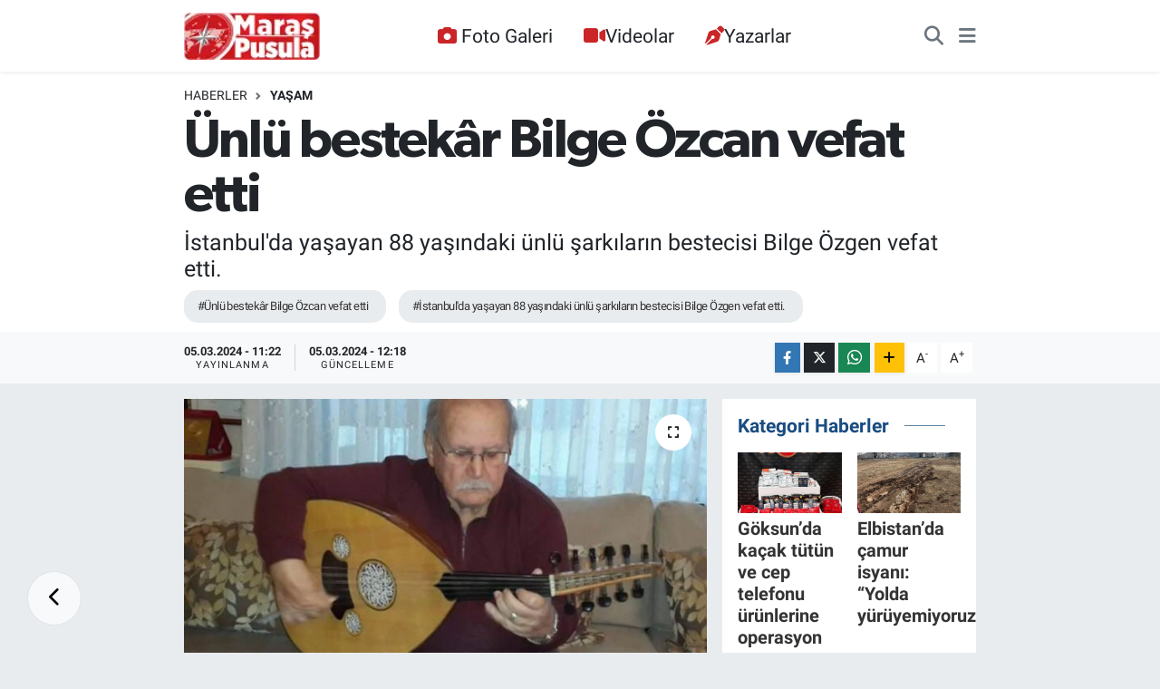

--- FILE ---
content_type: text/html; charset=UTF-8
request_url: https://www.maraspusula.com/unlu-bestekar-bilge-ozcan-vefat-etti
body_size: 19834
content:
<!DOCTYPE html>
<html lang="tr" data-theme="flow">
<head>
<link rel="dns-prefetch" href="//www.maraspusula.com">
<link rel="dns-prefetch" href="//maraspusulacom.teimg.com">
<link rel="dns-prefetch" href="//static.tebilisim.com">
<link rel="dns-prefetch" href="//www.googletagmanager.com">
<link rel="dns-prefetch" href="//jsc.idealmedia.io">
<link rel="dns-prefetch" href="//pagead2.googlesyndication.com">
<link rel="dns-prefetch" href="//static.cdn.admatic.com.tr">
<link rel="dns-prefetch" href="//www.facebook.com">
<link rel="dns-prefetch" href="//www.twitter.com">
<link rel="dns-prefetch" href="//www.instagram.com">
<link rel="dns-prefetch" href="//www.youtube.com">
<link rel="dns-prefetch" href="//api.whatsapp.com">
<link rel="dns-prefetch" href="//www.w3.org">
<link rel="dns-prefetch" href="//x.com">
<link rel="dns-prefetch" href="//www.linkedin.com">
<link rel="dns-prefetch" href="//pinterest.com">
<link rel="dns-prefetch" href="//t.me">
<link rel="dns-prefetch" href="//www.pinterest.com">
<link rel="dns-prefetch" href="//tebilisim.com">
<link rel="dns-prefetch" href="//facebook.com">
<link rel="dns-prefetch" href="//twitter.com">

    <meta charset="utf-8">
<title>Ünlü bestekâr Bilge Özcan vefat etti - Maraş Haber, Maraş Pusula Haber, Pusula Haber</title>
<meta name="description" content="İstanbul&#039;da yaşayan 88 yaşındaki ünlü şarkıların bestecisi Bilge Özgen vefat etti.">
<meta name="keywords" content="Ünlü bestekâr Bilge Özcan vefat etti, İstanbul&#039;da yaşayan 88 yaşındaki ünlü şarkıların bestecisi Bilge Özgen vefat etti.">
<link rel="canonical" href="https://www.maraspusula.com/unlu-bestekar-bilge-ozcan-vefat-etti">
<meta name="viewport" content="width=device-width,initial-scale=1">
<meta name="X-UA-Compatible" content="IE=edge">
<meta name="robots" content="max-image-preview:large">
<meta name="theme-color" content="#122d4a">
<meta name="title" content="Ünlü bestekâr Bilge Özcan vefat etti">
<meta name="articleSection" content="news">
<meta name="datePublished" content="2024-03-05T11:22:00+03:00">
<meta name="dateModified" content="2024-03-05T12:18:33+03:00">
<meta name="articleAuthor" content="İGF Haber Ajansı">
<meta name="author" content="İGF Haber Ajansı">
<link rel="amphtml" href="https://www.maraspusula.com/unlu-bestekar-bilge-ozcan-vefat-etti/amp">
<meta property="og:site_name" content="Maraş Pusula Haber">
<meta property="og:title" content="Ünlü bestekâr Bilge Özcan vefat etti">
<meta property="og:description" content="İstanbul&#039;da yaşayan 88 yaşındaki ünlü şarkıların bestecisi Bilge Özgen vefat etti.">
<meta property="og:url" content="https://www.maraspusula.com/unlu-bestekar-bilge-ozcan-vefat-etti">
<meta property="og:image" content="https://maraspusulacom.teimg.com/maraspusula-com/uploads/2024/03/agency/igf/unlu-bestekar-bilge-ozcan-vefat-etti.jpg">
<meta property="og:type" content="article">
<meta property="og:article:published_time" content="2024-03-05T11:22:00+03:00">
<meta property="og:article:modified_time" content="2024-03-05T12:18:33+03:00">
<meta name="twitter:card" content="summary_large_image">
<meta name="twitter:site" content="@maraspusula">
<meta name="twitter:title" content="Ünlü bestekâr Bilge Özcan vefat etti">
<meta name="twitter:description" content="İstanbul&#039;da yaşayan 88 yaşındaki ünlü şarkıların bestecisi Bilge Özgen vefat etti.">
<meta name="twitter:image" content="https://maraspusulacom.teimg.com/maraspusula-com/uploads/2024/03/agency/igf/unlu-bestekar-bilge-ozcan-vefat-etti.jpg">
<meta name="twitter:url" content="https://www.maraspusula.com/unlu-bestekar-bilge-ozcan-vefat-etti">
<link rel="shortcut icon" type="image/x-icon" href="https://maraspusulacom.teimg.com/maraspusula-com/uploads/2021/11/maras-pusula-logo-20x20pixel.png">
<link rel="manifest" href="https://www.maraspusula.com/manifest.json?v=6.6.4" />
<link rel="preload" href="https://static.tebilisim.com/flow/assets/css/font-awesome/fa-solid-900.woff2" as="font" type="font/woff2" crossorigin />
<link rel="preload" href="https://static.tebilisim.com/flow/assets/css/font-awesome/fa-brands-400.woff2" as="font" type="font/woff2" crossorigin />
<link rel="preload" href="https://static.tebilisim.com/flow/assets/css/weather-icons/font/weathericons-regular-webfont.woff2" as="font" type="font/woff2" crossorigin />
<link rel="preload" href="https://static.tebilisim.com/flow/vendor/te/fonts/roboto/KFOlCnqEu92Fr1MmEU9fBBc4AMP6lQ.woff2" as="font" type="font/woff2" crossorigin />
<link rel="preload" href="https://static.tebilisim.com/flow/vendor/te/fonts/roboto/KFOlCnqEu92Fr1MmEU9fChc4AMP6lbBP.woff2" as="font" type="font/woff2" crossorigin />
<link rel="preload" href="https://static.tebilisim.com/flow/vendor/te/fonts/roboto/KFOlCnqEu92Fr1MmWUlfBBc4AMP6lQ.woff2" as="font" type="font/woff2" crossorigin />
<link rel="preload" href="https://static.tebilisim.com/flow/vendor/te/fonts/roboto/KFOlCnqEu92Fr1MmWUlfChc4AMP6lbBP.woff2" as="font" type="font/woff2" crossorigin />
<link rel="preload" href="https://static.tebilisim.com/flow/vendor/te/fonts/roboto/KFOmCnqEu92Fr1Mu4mxKKTU1Kg.woff2" as="font" type="font/woff2" crossorigin />
<link rel="preload" href="https://static.tebilisim.com/flow/vendor/te/fonts/roboto/KFOmCnqEu92Fr1Mu7GxKKTU1Kvnz.woff2" as="font" type="font/woff2" crossorigin />

<link rel="preload"
	href="https://static.tebilisim.com/flow/vendor/te/fonts/gibson/Gibson-Bold.woff2"
	as="font" type="font/woff2" crossorigin />
<link rel="preload"
	href="https://static.tebilisim.com/flow/vendor/te/fonts/gibson/Gibson-BoldItalic.woff2"
	as="font" type="font/woff2" crossorigin />
<link rel="preload"
	href="https://static.tebilisim.com/flow/vendor/te/fonts/gibson/Gibson-Italic.woff2"
	as="font" type="font/woff2" crossorigin />
<link rel="preload"
	href="https://static.tebilisim.com/flow/vendor/te/fonts/gibson/Gibson-Light.woff2"
	as="font" type="font/woff2" crossorigin />
<link rel="preload"
	href="https://static.tebilisim.com/flow/vendor/te/fonts/gibson/Gibson-LightItalic.woff2"
	as="font" type="font/woff2" crossorigin />
<link rel="preload"
	href="https://static.tebilisim.com/flow/vendor/te/fonts/gibson/Gibson-SemiBold.woff2"
	as="font" type="font/woff2" crossorigin />
<link rel="preload"
	href="https://static.tebilisim.com/flow/vendor/te/fonts/gibson/Gibson-SemiBoldItalic.woff2"
	as="font" type="font/woff2" crossorigin />
<link rel="preload"
	href="https://static.tebilisim.com/flow/vendor/te/fonts/gibson/Gibson.woff2"
	as="font" type="font/woff2" crossorigin />

<link rel="preload" as="style" href="https://static.tebilisim.com/flow/vendor/te/fonts/roboto.css?v=6.6.4">
<link rel="stylesheet" href="https://static.tebilisim.com/flow/vendor/te/fonts/roboto.css?v=6.6.4">
<link rel="preload" as="style" href="https://static.tebilisim.com/flow/vendor/te/fonts/gibson.css?v=6.6.4">
<link rel="stylesheet" href="https://static.tebilisim.com/flow/vendor/te/fonts/gibson.css?v=6.6.4">

<style>:root {
        --te-link-color: #333;
        --te-link-hover-color: #000;
        --te-font: "Roboto";
        --te-secondary-font: "Gibson";
        --te-h1-font-size: 60px;
        --te-color: #122d4a;
        --te-hover-color: #194c82;
        --mm-ocd-width: 85%!important; /*  Mobil Menü Genişliği */
        --swiper-theme-color: var(--te-color)!important;
        --header-13-color: #ffc107;
    }</style><link rel="preload" as="style" href="https://static.tebilisim.com/flow/assets/vendor/bootstrap/css/bootstrap.min.css?v=6.6.4">
<link rel="stylesheet" href="https://static.tebilisim.com/flow/assets/vendor/bootstrap/css/bootstrap.min.css?v=6.6.4">
<link rel="preload" as="style" href="https://static.tebilisim.com/flow/assets/css/app6.6.4.min.css">
<link rel="stylesheet" href="https://static.tebilisim.com/flow/assets/css/app6.6.4.min.css">



<script type="application/ld+json">{"@context":"https:\/\/schema.org","@type":"WebSite","url":"https:\/\/www.maraspusula.com","potentialAction":{"@type":"SearchAction","target":"https:\/\/www.maraspusula.com\/arama?q={query}","query-input":"required name=query"}}</script>

<script type="application/ld+json">{"@context":"https:\/\/schema.org","@type":"NewsMediaOrganization","url":"https:\/\/www.maraspusula.com","name":"Mara\u015f Pusula Haber","logo":"https:\/\/maraspusulacom.teimg.com\/maraspusula-com\/uploads\/2021\/11\/maras-pusula-220x92pixell-12.png","sameAs":["https:\/\/www.facebook.com\/maraspusula","https:\/\/www.twitter.com\/maraspusula","maraspusula","https:\/\/www.youtube.com\/Mara\u015fPusulaHaber","https:\/\/www.instagram.com\/maraspusula"]}</script>

<script type="application/ld+json">{"@context":"https:\/\/schema.org","@graph":[{"@type":"SiteNavigationElement","name":"Ana Sayfa","url":"https:\/\/www.maraspusula.com","@id":"https:\/\/www.maraspusula.com"},{"@type":"SiteNavigationElement","name":"Ana Kategori","url":"https:\/\/www.maraspusula.com\/ana-kategori","@id":"https:\/\/www.maraspusula.com\/ana-kategori"},{"@type":"SiteNavigationElement","name":"Kahramanmara\u015f","url":"https:\/\/www.maraspusula.com\/kahramanmaras","@id":"https:\/\/www.maraspusula.com\/kahramanmaras"},{"@type":"SiteNavigationElement","name":"T\u00fcrkiye","url":"https:\/\/www.maraspusula.com\/turkiye","@id":"https:\/\/www.maraspusula.com\/turkiye"},{"@type":"SiteNavigationElement","name":"Politika","url":"https:\/\/www.maraspusula.com\/politika","@id":"https:\/\/www.maraspusula.com\/politika"},{"@type":"SiteNavigationElement","name":"Ekonomi","url":"https:\/\/www.maraspusula.com\/ekonomi","@id":"https:\/\/www.maraspusula.com\/ekonomi"},{"@type":"SiteNavigationElement","name":"Spor","url":"https:\/\/www.maraspusula.com\/spor","@id":"https:\/\/www.maraspusula.com\/spor"},{"@type":"SiteNavigationElement","name":"K\u00fclt\u00fcr Sanat","url":"https:\/\/www.maraspusula.com\/kultur-sanat","@id":"https:\/\/www.maraspusula.com\/kultur-sanat"},{"@type":"SiteNavigationElement","name":"Sa\u011fl\u0131k","url":"https:\/\/www.maraspusula.com\/saglik","@id":"https:\/\/www.maraspusula.com\/saglik"},{"@type":"SiteNavigationElement","name":"D\u00fcnya","url":"https:\/\/www.maraspusula.com\/dunya","@id":"https:\/\/www.maraspusula.com\/dunya"},{"@type":"SiteNavigationElement","name":"\u0130l\u00e7eler","url":"https:\/\/www.maraspusula.com\/ilceler","@id":"https:\/\/www.maraspusula.com\/ilceler"},{"@type":"SiteNavigationElement","name":"AKDEN\u0130Z","url":"https:\/\/www.maraspusula.com\/akdeniz","@id":"https:\/\/www.maraspusula.com\/akdeniz"},{"@type":"SiteNavigationElement","name":"\u00d6zel Haber","url":"https:\/\/www.maraspusula.com\/ozel-haber","@id":"https:\/\/www.maraspusula.com\/ozel-haber"},{"@type":"SiteNavigationElement","name":"Genel","url":"https:\/\/www.maraspusula.com\/genel","@id":"https:\/\/www.maraspusula.com\/genel"},{"@type":"SiteNavigationElement","name":"TEKNOLOJ\u0130","url":"https:\/\/www.maraspusula.com\/teknoloji","@id":"https:\/\/www.maraspusula.com\/teknoloji"},{"@type":"SiteNavigationElement","name":"MAGAZ\u0130N","url":"https:\/\/www.maraspusula.com\/magazin","@id":"https:\/\/www.maraspusula.com\/magazin"},{"@type":"SiteNavigationElement","name":"Bilim, Teknoloji","url":"https:\/\/www.maraspusula.com\/bilim-teknoloji","@id":"https:\/\/www.maraspusula.com\/bilim-teknoloji"},{"@type":"SiteNavigationElement","name":"Yerel","url":"https:\/\/www.maraspusula.com\/yerel","@id":"https:\/\/www.maraspusula.com\/yerel"},{"@type":"SiteNavigationElement","name":"ASAY\u0130\u015e","url":"https:\/\/www.maraspusula.com\/asayis","@id":"https:\/\/www.maraspusula.com\/asayis"},{"@type":"SiteNavigationElement","name":"\u00c7EVRE","url":"https:\/\/www.maraspusula.com\/cevre","@id":"https:\/\/www.maraspusula.com\/cevre"},{"@type":"SiteNavigationElement","name":"HABERDE \u0130NSAN","url":"https:\/\/www.maraspusula.com\/haberde-insan","@id":"https:\/\/www.maraspusula.com\/haberde-insan"},{"@type":"SiteNavigationElement","name":"E\u011e\u0130T\u0130M","url":"https:\/\/www.maraspusula.com\/egitim","@id":"https:\/\/www.maraspusula.com\/egitim"},{"@type":"SiteNavigationElement","name":"B\u0130L\u0130M VE TEKNOLOJ\u0130","url":"https:\/\/www.maraspusula.com\/bilim-ve-teknoloji","@id":"https:\/\/www.maraspusula.com\/bilim-ve-teknoloji"},{"@type":"SiteNavigationElement","name":"G\u00fcvenlik","url":"https:\/\/www.maraspusula.com\/guvenlik","@id":"https:\/\/www.maraspusula.com\/guvenlik"},{"@type":"SiteNavigationElement","name":"B\u00f6lge","url":"https:\/\/www.maraspusula.com\/bolge","@id":"https:\/\/www.maraspusula.com\/bolge"},{"@type":"SiteNavigationElement","name":"genel","url":"https:\/\/www.maraspusula.com\/genel-1","@id":"https:\/\/www.maraspusula.com\/genel-1"},{"@type":"SiteNavigationElement","name":"Ya\u015fam","url":"https:\/\/www.maraspusula.com\/yasam","@id":"https:\/\/www.maraspusula.com\/yasam"},{"@type":"SiteNavigationElement","name":"G\u00fcndem","url":"https:\/\/www.maraspusula.com\/gundem","@id":"https:\/\/www.maraspusula.com\/gundem"},{"@type":"SiteNavigationElement","name":"Siyaset","url":"https:\/\/www.maraspusula.com\/siyaset","@id":"https:\/\/www.maraspusula.com\/siyaset"},{"@type":"SiteNavigationElement","name":"G\u00fcncel","url":"https:\/\/www.maraspusula.com\/guncel","@id":"https:\/\/www.maraspusula.com\/guncel"},{"@type":"SiteNavigationElement","name":"K\u00fcnye","url":"https:\/\/www.maraspusula.com\/kunye","@id":"https:\/\/www.maraspusula.com\/kunye"},{"@type":"SiteNavigationElement","name":"Gizlilik S\u00f6zle\u015fmesi","url":"https:\/\/www.maraspusula.com\/gizlilik-sozlesmesi","@id":"https:\/\/www.maraspusula.com\/gizlilik-sozlesmesi"},{"@type":"SiteNavigationElement","name":"Yazarlar","url":"https:\/\/www.maraspusula.com\/yazarlar","@id":"https:\/\/www.maraspusula.com\/yazarlar"},{"@type":"SiteNavigationElement","name":"Foto Galeri","url":"https:\/\/www.maraspusula.com\/foto-galeri","@id":"https:\/\/www.maraspusula.com\/foto-galeri"},{"@type":"SiteNavigationElement","name":"Video Galeri","url":"https:\/\/www.maraspusula.com\/video","@id":"https:\/\/www.maraspusula.com\/video"},{"@type":"SiteNavigationElement","name":"Biyografiler","url":"https:\/\/www.maraspusula.com\/biyografi","@id":"https:\/\/www.maraspusula.com\/biyografi"},{"@type":"SiteNavigationElement","name":"Vefatlar","url":"https:\/\/www.maraspusula.com\/vefat","@id":"https:\/\/www.maraspusula.com\/vefat"},{"@type":"SiteNavigationElement","name":"R\u00f6portajlar","url":"https:\/\/www.maraspusula.com\/roportaj","@id":"https:\/\/www.maraspusula.com\/roportaj"},{"@type":"SiteNavigationElement","name":"Anketler","url":"https:\/\/www.maraspusula.com\/anketler","@id":"https:\/\/www.maraspusula.com\/anketler"},{"@type":"SiteNavigationElement","name":"Obshtina Ruzhintsi Bug\u00fcn, Yar\u0131n ve 1 Haftal\u0131k Hava Durumu Tahmini","url":"https:\/\/www.maraspusula.com\/obshtina-ruzhintsi-hava-durumu","@id":"https:\/\/www.maraspusula.com\/obshtina-ruzhintsi-hava-durumu"},{"@type":"SiteNavigationElement","name":"Obshtina Ruzhintsi Namaz Vakitleri","url":"https:\/\/www.maraspusula.com\/obshtina-ruzhintsi-namaz-vakitleri","@id":"https:\/\/www.maraspusula.com\/obshtina-ruzhintsi-namaz-vakitleri"},{"@type":"SiteNavigationElement","name":"Puan Durumu ve Fikst\u00fcr","url":"https:\/\/www.maraspusula.com\/futbol\/st-super-lig-puan-durumu-ve-fikstur","@id":"https:\/\/www.maraspusula.com\/futbol\/st-super-lig-puan-durumu-ve-fikstur"}]}</script>

<script type="application/ld+json">{"@context":"https:\/\/schema.org","@type":"BreadcrumbList","itemListElement":[{"@type":"ListItem","position":1,"item":{"@type":"Thing","@id":"https:\/\/www.maraspusula.com","name":"Haberler"}}]}</script>
<script type="application/ld+json">{"@context":"https:\/\/schema.org","@type":"NewsArticle","headline":"\u00dcnl\u00fc bestek\u00e2r Bilge \u00d6zcan vefat etti","articleSection":"Ya\u015fam","dateCreated":"2024-03-05T11:22:00+03:00","datePublished":"2024-03-05T11:22:00+03:00","dateModified":"2024-03-05T12:18:33+03:00","wordCount":224,"genre":"news","mainEntityOfPage":{"@type":"WebPage","@id":"https:\/\/www.maraspusula.com\/unlu-bestekar-bilge-ozcan-vefat-etti"},"articleBody":"<div>Ac\u0131 haberi ses sanat\u00e7\u0131s\u0131 ve yazar Onur Akay duyurdu.<\/div>\n<div>Cenaze bilgilerini de payla\u015fan Akay, \u201cDediler Zamanla Hep Azal\u0131rm\u0131\u015f Sevgiler, Sana G\u00f6n\u00fcl Borcum Var gibi \u00f6l\u00fcms\u00fcz eserlere imza atm\u0131\u015f 88 ya\u015f\u0131ndaki B\u00fcy\u00fck bestek\u00e2r Bilge \u00d6zgen hocam\u0131z, uzun s\u00fcredir yo\u011fun bak\u0131mda tedavi g\u00f6r\u00fcyordu. Hocam\u0131z\u0131 bug\u00fcn 5 Mart 2024 Sal\u0131 g\u00fcn\u00fc kaybettik. Bilge \u00d6zgen hocam\u0131z\u0131n cenazesi, 6. Mart \u00c7ar\u015famba g\u00fcn\u00fc \u0130stanbul \u00dcsk\u00fcdar Karacaahmet \u015eakirin Camii\u2019nde \u00f6\u011fle namaz\u0131na m\u00fcteakip k\u0131l\u0131nacak cenaze namaz\u0131 sonras\u0131, \u00c7ekmek\u00f6y Yukar\u0131 Baklac\u0131 Mezarl\u0131\u011f\u0131\u2019na defnedilecektir. Kendisi ile y\u0131llarca me\u015fk etmi\u015f, \u00e7ok \u00f6zel an\u0131lar b\u0131rakm\u0131\u015ft\u0131m. Mek\u00e2n\u0131 cennet olsun in\u015fallah.\u201d \u0130fadelerini kullanarak kendisiyle \u00e7ekilmi\u015f foto\u011fraf\u0131n\u0131 da yay\u0131nlad\u0131.<\/div>\n<div><strong>B\u0130LGE \u00d6ZGEN K\u0130MD\u0130R?<\/strong><\/div>\n<div>800\u2019e yak\u0131n Bilge \u00d6zgen, 30 Mart 1935 tarihinde Viran\u015fehir\u2019de d\u00fcnyaya geldi.<\/div>\n<div>Vedia Tun\u00e7\u00e7eki\u00e7 ve T\u00e2r\u0131k Kip ile tan\u0131\u015fan Bilge \u00d6zgen bu k\u0131ymetli hocalardan faydaland\u0131 ve musiki bilgisini ilerletti.<\/div>\n<div>Besteleri Zeki M\u00fcren, B\u00fclent Ersoy ve Muazzez Abac\u0131 gibi d\u00f6nemin en \u00f6nemli sanat\u00e7\u0131lar\u0131 taraf\u0131ndan alb\u00fcmlerde seslendirildi. 1981-1993 y\u0131llar\u0131 aras\u0131nda \u00e7alg\u0131 aleti yap\u0131mc\u0131l\u0131\u011f\u0131nda da bulunan Bilge \u00d6zgen, 2000 y\u0131l\u0131nda \u0130stanbul Radyosu l\u00e2vta sanat\u00e7\u0131l\u0131\u011f\u0131ndan emekli olmu\u015ftur.<\/div>","description":"\u0130stanbul'da ya\u015fayan 88 ya\u015f\u0131ndaki \u00fcnl\u00fc \u015fark\u0131lar\u0131n bestecisi Bilge \u00d6zgen vefat etti.","inLanguage":"tr-TR","keywords":["\u00dcnl\u00fc bestek\u00e2r Bilge \u00d6zcan vefat etti","\u0130stanbul'da ya\u015fayan 88 ya\u015f\u0131ndaki \u00fcnl\u00fc \u015fark\u0131lar\u0131n bestecisi Bilge \u00d6zgen vefat etti."],"image":{"@type":"ImageObject","url":"https:\/\/maraspusulacom.teimg.com\/crop\/1280x720\/maraspusula-com\/uploads\/2024\/03\/agency\/igf\/unlu-bestekar-bilge-ozcan-vefat-etti.jpg","width":"1280","height":"720","caption":"\u00dcnl\u00fc bestek\u00e2r Bilge \u00d6zcan vefat etti"},"publishingPrinciples":"https:\/\/www.maraspusula.com\/gizlilik-sozlesmesi","isFamilyFriendly":"http:\/\/schema.org\/True","isAccessibleForFree":"http:\/\/schema.org\/True","publisher":{"@type":"Organization","name":"Mara\u015f Pusula Haber","image":"https:\/\/maraspusulacom.teimg.com\/maraspusula-com\/uploads\/2021\/11\/maras-pusula-220x92pixell-12.png","logo":{"@type":"ImageObject","url":"https:\/\/maraspusulacom.teimg.com\/maraspusula-com\/uploads\/2021\/11\/maras-pusula-220x92pixell-12.png","width":"640","height":"375"}},"author":{"@type":"Person","name":"Haber Edit\u00f6r\u00fc","honorificPrefix":"","jobTitle":"","url":null}}</script>





<style>
.mega-menu {z-index: 9999 !important;}
@media screen and (min-width: 1620px) {
    .container {width: 1280px!important; max-width: 1280px!important;}
    #ad_36 {margin-right: 15px !important;}
    #ad_9 {margin-left: 15px !important;}
}

@media screen and (min-width: 1325px) and (max-width: 1620px) {
    .container {width: 1100px!important; max-width: 1100px!important;}
    #ad_36 {margin-right: 100px !important;}
    #ad_9 {margin-left: 100px !important;}
}
@media screen and (min-width: 1295px) and (max-width: 1325px) {
    .container {width: 990px!important; max-width: 990px!important;}
    #ad_36 {margin-right: 165px !important;}
    #ad_9 {margin-left: 165px !important;}
}
@media screen and (min-width: 1200px) and (max-width: 1295px) {
    .container {width: 900px!important; max-width: 900px!important;}
    #ad_36 {margin-right: 210px !important;}
    #ad_9 {margin-left: 210px !important;}

}
</style><script async src="https://www.googletagmanager.com/gtag/js?id=G-MST7XW2TW6"></script>
<script src="https://jsc.idealmedia.io/site/1016806.js" async></script>
<script>
  window.dataLayer = window.dataLayer || [];
  function gtag(){dataLayer.push(arguments);}
  gtag('js', new Date());

  gtag('config', 'G-MST7XW2TW6');
</script>

<script async src="https://pagead2.googlesyndication.com/pagead/js/adsbygoogle.js?client=ca-pub-5524025465823403"
     crossorigin="anonymous"></script>

<!-- Admatic AUTO ads START -->
<ins data-publisher="adm-pub-3735428750" data-ad-network="67bf0e3941b36fc8d4ec05b3"
class="adm-ads-area"></ins>
<script type="text/javascript"
src="https://static.cdn.admatic.com.tr/showad/showad.min.js"></script>
<!-- Admatic AUTO ads END -->



<script async data-cfasync="false"
	src="https://www.googletagmanager.com/gtag/js?id=G-YE24Y47KBP"></script>
<script data-cfasync="false">
	window.dataLayer = window.dataLayer || [];
	  function gtag(){dataLayer.push(arguments);}
	  gtag('js', new Date());
	  gtag('config', 'G-YE24Y47KBP');
</script>




</head>




<body class="d-flex flex-column min-vh-100">

    
    <div id="ad_153" data-channel="153" data-advert="temedya" data-rotation="120" class="d-none d-sm-flex flex-column align-items-center justify-content-start text-center mx-auto overflow-hidden fixed-bottom-advert" data-affix="0"></div><div id="ad_153_mobile" data-channel="153" data-advert="temedya" data-rotation="120" class="d-flex d-sm-none flex-column align-items-center justify-content-start text-center mx-auto overflow-hidden fixed-bottom-advert" data-affix="0"></div>

    <header class="header-3">
    <nav class="main-menu navbar navbar-expand-lg bg-white shadow-sm">
        <div class="container">
            <div class="d-lg-none">
                <a href="#menu" title="Ana Menü"><i class="fa fa-bars fa-lg"></i></a>
            </div>
                            <a class="navbar-brand me-0" href="/" title="Maraş Pusula Haber">
                <img src="https://maraspusulacom.teimg.com/maraspusula-com/uploads/2021/11/maras-pusula-220x92pixell-12.png" alt="Maraş Pusula Haber" width="150" height="40" class="light-mode img-fluid flow-logo">
<img src="https://maraspusulacom.teimg.com/maraspusula-com/uploads/2021/11/maras-pusula-220x92pixell-12.png" alt="Maraş Pusula Haber" width="150" height="40" class="dark-mode img-fluid flow-logo d-none">

            </a>
                        <div class="middle-menu d-none d-lg-block fw-semibold">
                <ul  class="nav lead">
        <li class="nav-item   ">
        <a href="/foto-galeri" class="nav-link pe-3 lead" target="_self" title="Foto Galeri"><i class="fa fa-camera text-white me-1 text-red mr-1"></i>Foto Galeri</a>
        
    </li>
        <li class="nav-item   ">
        <a href="/video" class="nav-link pe-3 lead" target="_self" title="Videolar"><i class="fa fa-video text-red mr-1"></i>Videolar</a>
        
    </li>
        <li class="nav-item   ">
        <a href="/yazarlar" class="nav-link pe-3 lead" target="_self" title="Yazarlar"><i class="fa fa-pen-nib text-red mr-1"></i>Yazarlar</a>
        
    </li>
    </ul>

            </div>
            <div class="navigation-menu">
                <ul class="nav d-flex align-items-center">
                    <li class="nav-item">
                        <a href="/member/login" class="nav-link p-0 me-2 d-none d-lg-block" target="_blank" title="Üye Girişi">
                    </li>
                    
                    <li class="nav-item">
                        <a href="/arama" class="nav-link p-0 me-2" title="Ara">
                            <i class="fa fa-search fa-lg text-secondary"></i>
                        </a>
                    </li>
                    <li class="nav-item dropdown d-none d-lg-block position-static">
                        <a class="nav-link p-0 ms-2" data-bs-toggle="dropdown" href="#" aria-haspopup="true"
                            aria-expanded="false" title="Ana Menü"><i class="fa fa-bars fa-lg text-secondary"></i></a>
                        <div class="mega-menu dropdown-menu dropdown-menu-end text-capitalize shadow-lg border-0 rounded-0">

    <div class="row g-3 small p-3">

                <div class="col">
            <div class="extra-sections bg-light p-3 border">
                <a href="https://www.maraspusula.com/istanbul-nobetci-eczaneler" title="İstanbul Nöbetçi Eczaneler" class="d-block border-bottom pb-2 mb-2" target="_self"><i class="fa-solid fa-capsules me-2"></i>İstanbul Nöbetçi Eczaneler</a>
<a href="https://www.maraspusula.com/istanbul-hava-durumu" title="İstanbul Hava Durumu" class="d-block border-bottom pb-2 mb-2" target="_self"><i class="fa-solid fa-cloud-sun me-2"></i>İstanbul Hava Durumu</a>
<a href="https://www.maraspusula.com/istanbul-namaz-vakitleri" title="İstanbul Namaz Vakitleri" class="d-block border-bottom pb-2 mb-2" target="_self"><i class="fa-solid fa-mosque me-2"></i>İstanbul Namaz Vakitleri</a>
<a href="https://www.maraspusula.com/istanbul-trafik-durumu" title="İstanbul Trafik Yoğunluk Haritası" class="d-block border-bottom pb-2 mb-2" target="_self"><i class="fa-solid fa-car me-2"></i>İstanbul Trafik Yoğunluk Haritası</a>
<a href="https://www.maraspusula.com/futbol/super-lig-puan-durumu-ve-fikstur" title="Süper Lig Puan Durumu ve Fikstür" class="d-block border-bottom pb-2 mb-2" target="_self"><i class="fa-solid fa-chart-bar me-2"></i>Süper Lig Puan Durumu ve Fikstür</a>
<a href="https://www.maraspusula.com/tum-mansetler" title="Tüm Manşetler" class="d-block border-bottom pb-2 mb-2" target="_self"><i class="fa-solid fa-newspaper me-2"></i>Tüm Manşetler</a>
<a href="https://www.maraspusula.com/sondakika-haberleri" title="Son Dakika Haberleri" class="d-block border-bottom pb-2 mb-2" target="_self"><i class="fa-solid fa-bell me-2"></i>Son Dakika Haberleri</a>

            </div>
        </div>
        
        <div class="col">
        <a href="/saglik" class="d-block border-bottom  pb-2 mb-2" target="_self" title="Sağlık">Sağlık</a>
            <a href="/teknoloji" class="d-block border-bottom  pb-2 mb-2" target="_self" title="TEKNOLOJİ">TEKNOLOJİ</a>
            <a href="/dunya" class="d-block border-bottom  pb-2 mb-2" target="_self" title="Dünya">Dünya</a>
            <a href="/ilceler" class="d-block border-bottom  pb-2 mb-2" target="_self" title="İlçeler">İlçeler</a>
            <a href="/ana-kategori" class="d-block border-bottom  pb-2 mb-2" target="_self" title="Ana Kategori">Ana Kategori</a>
            <a href="/akdeniz" class="d-block border-bottom  pb-2 mb-2" target="_self" title="AKDENİZ">AKDENİZ</a>
            <a href="/ozel-haber" class="d-block  pb-2 mb-2" target="_self" title="Özel Haber">Özel Haber</a>
        </div><div class="col">
            <a href="/genel" class="d-block border-bottom  pb-2 mb-2" target="_self" title="Genel">Genel</a>
            <a href="/magazin" class="d-block border-bottom  pb-2 mb-2" target="_self" title="MAGAZİN">MAGAZİN</a>
            <a href="/bilim-teknoloji" class="d-block border-bottom  pb-2 mb-2" target="_self" title="Bilim, Teknoloji">Bilim, Teknoloji</a>
            <a href="/yerel" class="d-block border-bottom  pb-2 mb-2" target="_self" title="Yerel">Yerel</a>
            <a href="/asayis" class="d-block border-bottom  pb-2 mb-2" target="_self" title="ASAYİŞ">ASAYİŞ</a>
            <a href="/cevre" class="d-block border-bottom  pb-2 mb-2" target="_self" title="ÇEVRE">ÇEVRE</a>
            <a href="/haberde-insan" class="d-block  pb-2 mb-2" target="_self" title="HABERDE İNSAN">HABERDE İNSAN</a>
        </div><div class="col">
            <a href="/egitim" class="d-block border-bottom  pb-2 mb-2" target="_self" title="EĞİTİM">EĞİTİM</a>
            <a href="/bilim-ve-teknoloji" class="d-block border-bottom  pb-2 mb-2" target="_self" title="BİLİM VE TEKNOLOJİ">BİLİM VE TEKNOLOJİ</a>
            <a href="/guvenlik" class="d-block border-bottom  pb-2 mb-2" target="_self" title="Güvenlik">Güvenlik</a>
            <a href="/bolge" class="d-block border-bottom  pb-2 mb-2" target="_self" title="Bölge">Bölge</a>
        </div>


    </div>

    <div class="p-3 bg-light">
                <a class="me-3"
            href="https://www.facebook.com/maraspusula" target="_blank" rel="nofollow noreferrer noopener"><i class="fab fa-facebook me-2 text-navy"></i> Facebook</a>
                        <a class="me-3"
            href="https://www.twitter.com/maraspusula" target="_blank" rel="nofollow noreferrer noopener"><i class="fab fa-x-twitter "></i> Twitter</a>
                        <a class="me-3"
            href="https://www.instagram.com/maraspusula" target="_blank" rel="nofollow noreferrer noopener"><i class="fab fa-instagram me-2 text-magenta"></i> Instagram</a>
                        <a class="me-3"
            href="maraspusula" target="_blank" rel="nofollow noreferrer noopener"><i class="fab fa-linkedin me-2 text-navy"></i> Linkedin</a>
                        <a class="me-3"
            href="https://www.youtube.com/MaraşPusulaHaber" target="_blank" rel="nofollow noreferrer noopener"><i class="fab fa-youtube me-2 text-danger"></i> Youtube</a>
                                                <a class="" href="https://api.whatsapp.com/send?phone=+90 541 289 33 46" title="Whatsapp" rel="nofollow noreferrer noopener"><i
            class="fab fa-whatsapp me-2 text-navy"></i> WhatsApp İhbar Hattı</a>    </div>

    <div class="mega-menu-footer p-2 bg-te-color">
        <a class="dropdown-item text-white" href="/kunye" title="Künye"><i class="fa fa-id-card me-2"></i> Künye</a>
        <a class="dropdown-item text-white" href="/iletisim" title="İletişim"><i class="fa fa-envelope me-2"></i> İletişim</a>
        <a class="dropdown-item text-white" href="/rss-baglantilari" title="RSS Bağlantıları"><i class="fa fa-rss me-2"></i> RSS Bağlantıları</a>
        <a class="dropdown-item text-white" href="/member/login" title="Üyelik Girişi"><i class="fa fa-user me-2"></i> Üyelik Girişi</a>
    </div>


</div>

                    </li>
                </ul>
            </div>
        </div>
    </nav>
    <ul  class="mobile-categories d-lg-none list-inline bg-white">
        <li class="list-inline-item">
        <a href="/kahramanmaras" class="text-dark" target="_self" title="Kahramanmaraş">
                Kahramanmaraş
        </a>
    </li>
        <li class="list-inline-item">
        <a href="/turkiye" class="text-dark" target="_self" title="Türkiye">
                Türkiye
        </a>
    </li>
        <li class="list-inline-item">
        <a href="/politika" class="text-dark" target="_self" title="Politika">
                Politika
        </a>
    </li>
        <li class="list-inline-item">
        <a href="/ekonomi" class="text-dark" target="_self" title="Ekonomi">
                Ekonomi
        </a>
    </li>
        <li class="list-inline-item">
        <a href="/spor" class="text-dark" target="_self" title="Spor">
                Spor
        </a>
    </li>
        <li class="list-inline-item">
        <a href="/kultur-sanat" class="text-dark" target="_self" title="Kültür Sanat">
                Kültür Sanat
        </a>
    </li>
    </ul>


</header>






<main class="single overflow-hidden" style="min-height: 300px">

    
    <div class="infinite" data-show-advert="1">

    

    <div class="infinite-item d-block" data-id="123841" data-category-id="135" data-reference="TE\Archive\Models\Archive" data-json-url="/service/json/featured-infinite.json">

        

        <div class="post-header pt-3 bg-white">

    <div class="container">

        
        <nav class="meta-category d-flex justify-content-lg-start" style="--bs-breadcrumb-divider: url(&#34;data:image/svg+xml,%3Csvg xmlns='http://www.w3.org/2000/svg' width='8' height='8'%3E%3Cpath d='M2.5 0L1 1.5 3.5 4 1 6.5 2.5 8l4-4-4-4z' fill='%236c757d'/%3E%3C/svg%3E&#34;);" aria-label="breadcrumb">
        <ol class="breadcrumb mb-0">
            <li class="breadcrumb-item"><a href="https://www.maraspusula.com" class="breadcrumb_link" target="_self">Haberler</a></li>
            <li class="breadcrumb-item active fw-bold" aria-current="page"><a href="/yasam" target="_self" class="breadcrumb_link text-dark" title="Yaşam">Yaşam</a></li>
        </ol>
</nav>

        <h1 class="h2 fw-bold text-lg-start headline my-2" itemprop="headline">Ünlü bestekâr Bilge Özcan vefat etti</h1>
        
        <h2 class="lead text-lg-start text-dark my-2 description" itemprop="description">İstanbul&#039;da yaşayan 88 yaşındaki ünlü şarkıların bestecisi Bilge Özgen vefat etti.</h2>
        
        <div class="news-tags">
        <a href="https://www.maraspusula.com/haberleri/unlu-bestekar-bilge-ozcan-vefat-etti" title="Ünlü bestekâr Bilge Özcan vefat etti" class="news-tags__link" rel="nofollow">#Ünlü bestekâr Bilge Özcan vefat etti</a>
        <a href="https://www.maraspusula.com/haberleri/istanbulda-yasayan-88-yasindaki-unlu-sarkilarin-bestecisi-bilge-ozgen-vefat-etti" title="İstanbul&#039;da yaşayan 88 yaşındaki ünlü şarkıların bestecisi Bilge Özgen vefat etti." class="news-tags__link" rel="nofollow">#İstanbul&#039;da yaşayan 88 yaşındaki ünlü şarkıların bestecisi Bilge Özgen vefat etti.</a>
    </div>

    </div>

    <div class="bg-light py-1">
        <div class="container d-flex justify-content-between align-items-center">

            <div class="meta-author">
    
    <div class="box">
    <time class="fw-bold">05.03.2024 - 11:22</time>
    <span class="info">Yayınlanma</span>
</div>
<div class="box">
    <time class="fw-bold">05.03.2024 - 12:18</time>
    <span class="info">Güncelleme</span>
</div>

    
    
    

</div>


            <div class="share-area justify-content-end align-items-center d-none d-lg-flex">

    <div class="mobile-share-button-container mb-2 d-block d-md-none">
    <button
        class="btn btn-primary btn-sm rounded-0 shadow-sm w-100"
        onclick="handleMobileShare(event, 'Ünlü bestekâr Bilge Özcan vefat etti', 'https://www.maraspusula.com/unlu-bestekar-bilge-ozcan-vefat-etti')"
        title="Paylaş"
    >
        <i class="fas fa-share-alt me-2"></i>Paylaş
    </button>
</div>

<div class="social-buttons-new d-none d-md-flex justify-content-between">
    <a
        href="https://www.facebook.com/sharer/sharer.php?u=https%3A%2F%2Fwww.maraspusula.com%2Funlu-bestekar-bilge-ozcan-vefat-etti"
        onclick="initiateDesktopShare(event, 'facebook')"
        class="btn btn-primary btn-sm rounded-0 shadow-sm me-1"
        title="Facebook'ta Paylaş"
        data-platform="facebook"
        data-share-url="https://www.maraspusula.com/unlu-bestekar-bilge-ozcan-vefat-etti"
        data-share-title="Ünlü bestekâr Bilge Özcan vefat etti"
        rel="noreferrer nofollow noopener external"
    >
        <i class="fab fa-facebook-f"></i>
    </a>

    <a
        href="https://x.com/intent/tweet?url=https%3A%2F%2Fwww.maraspusula.com%2Funlu-bestekar-bilge-ozcan-vefat-etti&text=%C3%9Cnl%C3%BC+bestek%C3%A2r+Bilge+%C3%96zcan+vefat+etti"
        onclick="initiateDesktopShare(event, 'twitter')"
        class="btn btn-dark btn-sm rounded-0 shadow-sm me-1"
        title="X'de Paylaş"
        data-platform="twitter"
        data-share-url="https://www.maraspusula.com/unlu-bestekar-bilge-ozcan-vefat-etti"
        data-share-title="Ünlü bestekâr Bilge Özcan vefat etti"
        rel="noreferrer nofollow noopener external"
    >
        <i class="fab fa-x-twitter text-white"></i>
    </a>

    <a
        href="https://api.whatsapp.com/send?text=%C3%9Cnl%C3%BC+bestek%C3%A2r+Bilge+%C3%96zcan+vefat+etti+-+https%3A%2F%2Fwww.maraspusula.com%2Funlu-bestekar-bilge-ozcan-vefat-etti"
        onclick="initiateDesktopShare(event, 'whatsapp')"
        class="btn btn-success btn-sm rounded-0 btn-whatsapp shadow-sm me-1"
        title="Whatsapp'ta Paylaş"
        data-platform="whatsapp"
        data-share-url="https://www.maraspusula.com/unlu-bestekar-bilge-ozcan-vefat-etti"
        data-share-title="Ünlü bestekâr Bilge Özcan vefat etti"
        rel="noreferrer nofollow noopener external"
    >
        <i class="fab fa-whatsapp fa-lg"></i>
    </a>

    <div class="dropdown">
        <button class="dropdownButton btn btn-sm rounded-0 btn-warning border-none shadow-sm me-1" type="button" data-bs-toggle="dropdown" name="socialDropdownButton" title="Daha Fazla">
            <i id="icon" class="fa fa-plus"></i>
        </button>

        <ul class="dropdown-menu dropdown-menu-end border-0 rounded-1 shadow">
            <li>
                <a
                    href="https://www.linkedin.com/sharing/share-offsite/?url=https%3A%2F%2Fwww.maraspusula.com%2Funlu-bestekar-bilge-ozcan-vefat-etti"
                    class="dropdown-item"
                    onclick="initiateDesktopShare(event, 'linkedin')"
                    data-platform="linkedin"
                    data-share-url="https://www.maraspusula.com/unlu-bestekar-bilge-ozcan-vefat-etti"
                    data-share-title="Ünlü bestekâr Bilge Özcan vefat etti"
                    rel="noreferrer nofollow noopener external"
                    title="Linkedin"
                >
                    <i class="fab fa-linkedin text-primary me-2"></i>Linkedin
                </a>
            </li>
            <li>
                <a
                    href="https://pinterest.com/pin/create/button/?url=https%3A%2F%2Fwww.maraspusula.com%2Funlu-bestekar-bilge-ozcan-vefat-etti&description=%C3%9Cnl%C3%BC+bestek%C3%A2r+Bilge+%C3%96zcan+vefat+etti&media="
                    class="dropdown-item"
                    onclick="initiateDesktopShare(event, 'pinterest')"
                    data-platform="pinterest"
                    data-share-url="https://www.maraspusula.com/unlu-bestekar-bilge-ozcan-vefat-etti"
                    data-share-title="Ünlü bestekâr Bilge Özcan vefat etti"
                    rel="noreferrer nofollow noopener external"
                    title="Pinterest"
                >
                    <i class="fab fa-pinterest text-danger me-2"></i>Pinterest
                </a>
            </li>
            <li>
                <a
                    href="https://t.me/share/url?url=https%3A%2F%2Fwww.maraspusula.com%2Funlu-bestekar-bilge-ozcan-vefat-etti&text=%C3%9Cnl%C3%BC+bestek%C3%A2r+Bilge+%C3%96zcan+vefat+etti"
                    class="dropdown-item"
                    onclick="initiateDesktopShare(event, 'telegram')"
                    data-platform="telegram"
                    data-share-url="https://www.maraspusula.com/unlu-bestekar-bilge-ozcan-vefat-etti"
                    data-share-title="Ünlü bestekâr Bilge Özcan vefat etti"
                    rel="noreferrer nofollow noopener external"
                    title="Telegram"
                >
                    <i class="fab fa-telegram-plane text-primary me-2"></i>Telegram
                </a>
            </li>
            <li class="border-0">
                <a class="dropdown-item" href="javascript:void(0)" onclick="printContent(event)" title="Yazdır">
                    <i class="fas fa-print text-dark me-2"></i>
                    Yazdır
                </a>
            </li>
            <li class="border-0">
                <a class="dropdown-item" href="javascript:void(0)" onclick="copyURL(event, 'https://www.maraspusula.com/unlu-bestekar-bilge-ozcan-vefat-etti')" rel="noreferrer nofollow noopener external" title="Bağlantıyı Kopyala">
                    <i class="fas fa-link text-dark me-2"></i>
                    Kopyala
                </a>
            </li>
        </ul>
    </div>
</div>

<script>
    var shareableModelId = 123841;
    var shareableModelClass = 'TE\\Archive\\Models\\Archive';

    function shareCount(id, model, platform, url) {
        fetch("https://www.maraspusula.com/sharecount", {
            method: 'POST',
            headers: {
                'Content-Type': 'application/json',
                'X-CSRF-TOKEN': document.querySelector('meta[name="csrf-token"]')?.getAttribute('content')
            },
            body: JSON.stringify({ id, model, platform, url })
        }).catch(err => console.error('Share count fetch error:', err));
    }

    function goSharePopup(url, title, width = 600, height = 400) {
        const left = (screen.width - width) / 2;
        const top = (screen.height - height) / 2;
        window.open(
            url,
            title,
            `width=${width},height=${height},left=${left},top=${top},resizable=yes,scrollbars=yes`
        );
    }

    async function handleMobileShare(event, title, url) {
        event.preventDefault();

        if (shareableModelId && shareableModelClass) {
            shareCount(shareableModelId, shareableModelClass, 'native_mobile_share', url);
        }

        const isAndroidWebView = navigator.userAgent.includes('Android') && !navigator.share;

        if (isAndroidWebView) {
            window.location.href = 'androidshare://paylas?title=' + encodeURIComponent(title) + '&url=' + encodeURIComponent(url);
            return;
        }

        if (navigator.share) {
            try {
                await navigator.share({ title: title, url: url });
            } catch (error) {
                if (error.name !== 'AbortError') {
                    console.error('Web Share API failed:', error);
                }
            }
        } else {
            alert("Bu cihaz paylaşımı desteklemiyor.");
        }
    }

    function initiateDesktopShare(event, platformOverride = null) {
        event.preventDefault();
        const anchor = event.currentTarget;
        const platform = platformOverride || anchor.dataset.platform;
        const webShareUrl = anchor.href;
        const contentUrl = anchor.dataset.shareUrl || webShareUrl;

        if (shareableModelId && shareableModelClass && platform) {
            shareCount(shareableModelId, shareableModelClass, platform, contentUrl);
        }

        goSharePopup(webShareUrl, platform ? platform.charAt(0).toUpperCase() + platform.slice(1) : "Share");
    }

    function copyURL(event, urlToCopy) {
        event.preventDefault();
        navigator.clipboard.writeText(urlToCopy).then(() => {
            alert('Bağlantı panoya kopyalandı!');
        }).catch(err => {
            console.error('Could not copy text: ', err);
            try {
                const textArea = document.createElement("textarea");
                textArea.value = urlToCopy;
                textArea.style.position = "fixed";
                document.body.appendChild(textArea);
                textArea.focus();
                textArea.select();
                document.execCommand('copy');
                document.body.removeChild(textArea);
                alert('Bağlantı panoya kopyalandı!');
            } catch (fallbackErr) {
                console.error('Fallback copy failed:', fallbackErr);
            }
        });
    }

    function printContent(event) {
        event.preventDefault();

        const triggerElement = event.currentTarget;
        const contextContainer = triggerElement.closest('.infinite-item') || document;

        const header      = contextContainer.querySelector('.post-header');
        const media       = contextContainer.querySelector('.news-section .col-lg-8 .inner, .news-section .col-lg-8 .ratio, .news-section .col-lg-8 iframe');
        const articleBody = contextContainer.querySelector('.article-text');

        if (!header && !media && !articleBody) {
            window.print();
            return;
        }

        let printHtml = '';
        
        if (header) {
            const titleEl = header.querySelector('h1');
            const descEl  = header.querySelector('.description, h2.lead');

            let cleanHeaderHtml = '<div class="printed-header">';
            if (titleEl) cleanHeaderHtml += titleEl.outerHTML;
            if (descEl)  cleanHeaderHtml += descEl.outerHTML;
            cleanHeaderHtml += '</div>';

            printHtml += cleanHeaderHtml;
        }

        if (media) {
            printHtml += media.outerHTML;
        }

        if (articleBody) {
            const articleClone = articleBody.cloneNode(true);
            articleClone.querySelectorAll('.post-flash').forEach(function (el) {
                el.parentNode.removeChild(el);
            });
            printHtml += articleClone.outerHTML;
        }
        const iframe = document.createElement('iframe');
        iframe.style.position = 'fixed';
        iframe.style.right = '0';
        iframe.style.bottom = '0';
        iframe.style.width = '0';
        iframe.style.height = '0';
        iframe.style.border = '0';
        document.body.appendChild(iframe);

        const frameWindow = iframe.contentWindow || iframe;
        const title = document.title || 'Yazdır';
        const headStyles = Array.from(document.querySelectorAll('link[rel="stylesheet"], style'))
            .map(el => el.outerHTML)
            .join('');

        iframe.onload = function () {
            try {
                frameWindow.focus();
                frameWindow.print();
            } finally {
                setTimeout(function () {
                    document.body.removeChild(iframe);
                }, 1000);
            }
        };

        const doc = frameWindow.document;
        doc.open();
        doc.write(`
            <!doctype html>
            <html lang="tr">
                <head>
<link rel="dns-prefetch" href="//www.maraspusula.com">
<link rel="dns-prefetch" href="//maraspusulacom.teimg.com">
<link rel="dns-prefetch" href="//static.tebilisim.com">
<link rel="dns-prefetch" href="//www.googletagmanager.com">
<link rel="dns-prefetch" href="//jsc.idealmedia.io">
<link rel="dns-prefetch" href="//pagead2.googlesyndication.com">
<link rel="dns-prefetch" href="//static.cdn.admatic.com.tr">
<link rel="dns-prefetch" href="//www.facebook.com">
<link rel="dns-prefetch" href="//www.twitter.com">
<link rel="dns-prefetch" href="//www.instagram.com">
<link rel="dns-prefetch" href="//www.youtube.com">
<link rel="dns-prefetch" href="//api.whatsapp.com">
<link rel="dns-prefetch" href="//www.w3.org">
<link rel="dns-prefetch" href="//x.com">
<link rel="dns-prefetch" href="//www.linkedin.com">
<link rel="dns-prefetch" href="//pinterest.com">
<link rel="dns-prefetch" href="//t.me">
<link rel="dns-prefetch" href="//www.pinterest.com">
<link rel="dns-prefetch" href="//tebilisim.com">
<link rel="dns-prefetch" href="//facebook.com">
<link rel="dns-prefetch" href="//twitter.com">
                    <meta charset="utf-8">
                    <title>${title}</title>
                    ${headStyles}
                    <style>
                        html, body {
                            margin: 0;
                            padding: 0;
                            background: #ffffff;
                        }
                        .printed-article {
                            margin: 0;
                            padding: 20px;
                            box-shadow: none;
                            background: #ffffff;
                        }
                    </style>
                </head>
                <body>
                    <div class="printed-article">
                        ${printHtml}
                    </div>
                </body>
            </html>
        `);
        doc.close();
    }

    var dropdownButton = document.querySelector('.dropdownButton');
    if (dropdownButton) {
        var icon = dropdownButton.querySelector('#icon');
        var parentDropdown = dropdownButton.closest('.dropdown');
        if (parentDropdown && icon) {
            parentDropdown.addEventListener('show.bs.dropdown', function () {
                icon.classList.remove('fa-plus');
                icon.classList.add('fa-minus');
            });
            parentDropdown.addEventListener('hide.bs.dropdown', function () {
                icon.classList.remove('fa-minus');
                icon.classList.add('fa-plus');
            });
        }
    }
</script>

    
        
            <a href="#" title="Metin boyutunu küçült" class="te-textDown btn btn-sm btn-white rounded-0 me-1">A<sup>-</sup></a>
            <a href="#" title="Metin boyutunu büyüt" class="te-textUp btn btn-sm btn-white rounded-0 me-1">A<sup>+</sup></a>

            
        

    
</div>



        </div>


    </div>


</div>




        <div class="container g-0 g-sm-4">

            <div class="news-section overflow-hidden mt-lg-3">
                <div class="row g-3">
                    <div class="col-lg-8">

                        <div class="inner">
    <a href="https://maraspusulacom.teimg.com/crop/1280x720/maraspusula-com/uploads/2024/03/agency/igf/unlu-bestekar-bilge-ozcan-vefat-etti.jpg" class="position-relative d-block" data-fancybox>
                        <div class="zoom-in-out m-3">
            <i class="fa fa-expand" style="font-size: 14px"></i>
        </div>
        <img class="img-fluid" src="https://maraspusulacom.teimg.com/crop/1280x720/maraspusula-com/uploads/2024/03/agency/igf/unlu-bestekar-bilge-ozcan-vefat-etti.jpg" alt="Ünlü bestekâr Bilge Özcan vefat etti" width="860" height="504" loading="eager" fetchpriority="high" decoding="async" style="width:100%; aspect-ratio: 860 / 504;" />
            </a>
</div>





                        <div class="d-flex d-lg-none justify-content-between align-items-center p-2">

    <div class="mobile-share-button-container mb-2 d-block d-md-none">
    <button
        class="btn btn-primary btn-sm rounded-0 shadow-sm w-100"
        onclick="handleMobileShare(event, 'Ünlü bestekâr Bilge Özcan vefat etti', 'https://www.maraspusula.com/unlu-bestekar-bilge-ozcan-vefat-etti')"
        title="Paylaş"
    >
        <i class="fas fa-share-alt me-2"></i>Paylaş
    </button>
</div>

<div class="social-buttons-new d-none d-md-flex justify-content-between">
    <a
        href="https://www.facebook.com/sharer/sharer.php?u=https%3A%2F%2Fwww.maraspusula.com%2Funlu-bestekar-bilge-ozcan-vefat-etti"
        onclick="initiateDesktopShare(event, 'facebook')"
        class="btn btn-primary btn-sm rounded-0 shadow-sm me-1"
        title="Facebook'ta Paylaş"
        data-platform="facebook"
        data-share-url="https://www.maraspusula.com/unlu-bestekar-bilge-ozcan-vefat-etti"
        data-share-title="Ünlü bestekâr Bilge Özcan vefat etti"
        rel="noreferrer nofollow noopener external"
    >
        <i class="fab fa-facebook-f"></i>
    </a>

    <a
        href="https://x.com/intent/tweet?url=https%3A%2F%2Fwww.maraspusula.com%2Funlu-bestekar-bilge-ozcan-vefat-etti&text=%C3%9Cnl%C3%BC+bestek%C3%A2r+Bilge+%C3%96zcan+vefat+etti"
        onclick="initiateDesktopShare(event, 'twitter')"
        class="btn btn-dark btn-sm rounded-0 shadow-sm me-1"
        title="X'de Paylaş"
        data-platform="twitter"
        data-share-url="https://www.maraspusula.com/unlu-bestekar-bilge-ozcan-vefat-etti"
        data-share-title="Ünlü bestekâr Bilge Özcan vefat etti"
        rel="noreferrer nofollow noopener external"
    >
        <i class="fab fa-x-twitter text-white"></i>
    </a>

    <a
        href="https://api.whatsapp.com/send?text=%C3%9Cnl%C3%BC+bestek%C3%A2r+Bilge+%C3%96zcan+vefat+etti+-+https%3A%2F%2Fwww.maraspusula.com%2Funlu-bestekar-bilge-ozcan-vefat-etti"
        onclick="initiateDesktopShare(event, 'whatsapp')"
        class="btn btn-success btn-sm rounded-0 btn-whatsapp shadow-sm me-1"
        title="Whatsapp'ta Paylaş"
        data-platform="whatsapp"
        data-share-url="https://www.maraspusula.com/unlu-bestekar-bilge-ozcan-vefat-etti"
        data-share-title="Ünlü bestekâr Bilge Özcan vefat etti"
        rel="noreferrer nofollow noopener external"
    >
        <i class="fab fa-whatsapp fa-lg"></i>
    </a>

    <div class="dropdown">
        <button class="dropdownButton btn btn-sm rounded-0 btn-warning border-none shadow-sm me-1" type="button" data-bs-toggle="dropdown" name="socialDropdownButton" title="Daha Fazla">
            <i id="icon" class="fa fa-plus"></i>
        </button>

        <ul class="dropdown-menu dropdown-menu-end border-0 rounded-1 shadow">
            <li>
                <a
                    href="https://www.linkedin.com/sharing/share-offsite/?url=https%3A%2F%2Fwww.maraspusula.com%2Funlu-bestekar-bilge-ozcan-vefat-etti"
                    class="dropdown-item"
                    onclick="initiateDesktopShare(event, 'linkedin')"
                    data-platform="linkedin"
                    data-share-url="https://www.maraspusula.com/unlu-bestekar-bilge-ozcan-vefat-etti"
                    data-share-title="Ünlü bestekâr Bilge Özcan vefat etti"
                    rel="noreferrer nofollow noopener external"
                    title="Linkedin"
                >
                    <i class="fab fa-linkedin text-primary me-2"></i>Linkedin
                </a>
            </li>
            <li>
                <a
                    href="https://pinterest.com/pin/create/button/?url=https%3A%2F%2Fwww.maraspusula.com%2Funlu-bestekar-bilge-ozcan-vefat-etti&description=%C3%9Cnl%C3%BC+bestek%C3%A2r+Bilge+%C3%96zcan+vefat+etti&media="
                    class="dropdown-item"
                    onclick="initiateDesktopShare(event, 'pinterest')"
                    data-platform="pinterest"
                    data-share-url="https://www.maraspusula.com/unlu-bestekar-bilge-ozcan-vefat-etti"
                    data-share-title="Ünlü bestekâr Bilge Özcan vefat etti"
                    rel="noreferrer nofollow noopener external"
                    title="Pinterest"
                >
                    <i class="fab fa-pinterest text-danger me-2"></i>Pinterest
                </a>
            </li>
            <li>
                <a
                    href="https://t.me/share/url?url=https%3A%2F%2Fwww.maraspusula.com%2Funlu-bestekar-bilge-ozcan-vefat-etti&text=%C3%9Cnl%C3%BC+bestek%C3%A2r+Bilge+%C3%96zcan+vefat+etti"
                    class="dropdown-item"
                    onclick="initiateDesktopShare(event, 'telegram')"
                    data-platform="telegram"
                    data-share-url="https://www.maraspusula.com/unlu-bestekar-bilge-ozcan-vefat-etti"
                    data-share-title="Ünlü bestekâr Bilge Özcan vefat etti"
                    rel="noreferrer nofollow noopener external"
                    title="Telegram"
                >
                    <i class="fab fa-telegram-plane text-primary me-2"></i>Telegram
                </a>
            </li>
            <li class="border-0">
                <a class="dropdown-item" href="javascript:void(0)" onclick="printContent(event)" title="Yazdır">
                    <i class="fas fa-print text-dark me-2"></i>
                    Yazdır
                </a>
            </li>
            <li class="border-0">
                <a class="dropdown-item" href="javascript:void(0)" onclick="copyURL(event, 'https://www.maraspusula.com/unlu-bestekar-bilge-ozcan-vefat-etti')" rel="noreferrer nofollow noopener external" title="Bağlantıyı Kopyala">
                    <i class="fas fa-link text-dark me-2"></i>
                    Kopyala
                </a>
            </li>
        </ul>
    </div>
</div>

<script>
    var shareableModelId = 123841;
    var shareableModelClass = 'TE\\Archive\\Models\\Archive';

    function shareCount(id, model, platform, url) {
        fetch("https://www.maraspusula.com/sharecount", {
            method: 'POST',
            headers: {
                'Content-Type': 'application/json',
                'X-CSRF-TOKEN': document.querySelector('meta[name="csrf-token"]')?.getAttribute('content')
            },
            body: JSON.stringify({ id, model, platform, url })
        }).catch(err => console.error('Share count fetch error:', err));
    }

    function goSharePopup(url, title, width = 600, height = 400) {
        const left = (screen.width - width) / 2;
        const top = (screen.height - height) / 2;
        window.open(
            url,
            title,
            `width=${width},height=${height},left=${left},top=${top},resizable=yes,scrollbars=yes`
        );
    }

    async function handleMobileShare(event, title, url) {
        event.preventDefault();

        if (shareableModelId && shareableModelClass) {
            shareCount(shareableModelId, shareableModelClass, 'native_mobile_share', url);
        }

        const isAndroidWebView = navigator.userAgent.includes('Android') && !navigator.share;

        if (isAndroidWebView) {
            window.location.href = 'androidshare://paylas?title=' + encodeURIComponent(title) + '&url=' + encodeURIComponent(url);
            return;
        }

        if (navigator.share) {
            try {
                await navigator.share({ title: title, url: url });
            } catch (error) {
                if (error.name !== 'AbortError') {
                    console.error('Web Share API failed:', error);
                }
            }
        } else {
            alert("Bu cihaz paylaşımı desteklemiyor.");
        }
    }

    function initiateDesktopShare(event, platformOverride = null) {
        event.preventDefault();
        const anchor = event.currentTarget;
        const platform = platformOverride || anchor.dataset.platform;
        const webShareUrl = anchor.href;
        const contentUrl = anchor.dataset.shareUrl || webShareUrl;

        if (shareableModelId && shareableModelClass && platform) {
            shareCount(shareableModelId, shareableModelClass, platform, contentUrl);
        }

        goSharePopup(webShareUrl, platform ? platform.charAt(0).toUpperCase() + platform.slice(1) : "Share");
    }

    function copyURL(event, urlToCopy) {
        event.preventDefault();
        navigator.clipboard.writeText(urlToCopy).then(() => {
            alert('Bağlantı panoya kopyalandı!');
        }).catch(err => {
            console.error('Could not copy text: ', err);
            try {
                const textArea = document.createElement("textarea");
                textArea.value = urlToCopy;
                textArea.style.position = "fixed";
                document.body.appendChild(textArea);
                textArea.focus();
                textArea.select();
                document.execCommand('copy');
                document.body.removeChild(textArea);
                alert('Bağlantı panoya kopyalandı!');
            } catch (fallbackErr) {
                console.error('Fallback copy failed:', fallbackErr);
            }
        });
    }

    function printContent(event) {
        event.preventDefault();

        const triggerElement = event.currentTarget;
        const contextContainer = triggerElement.closest('.infinite-item') || document;

        const header      = contextContainer.querySelector('.post-header');
        const media       = contextContainer.querySelector('.news-section .col-lg-8 .inner, .news-section .col-lg-8 .ratio, .news-section .col-lg-8 iframe');
        const articleBody = contextContainer.querySelector('.article-text');

        if (!header && !media && !articleBody) {
            window.print();
            return;
        }

        let printHtml = '';
        
        if (header) {
            const titleEl = header.querySelector('h1');
            const descEl  = header.querySelector('.description, h2.lead');

            let cleanHeaderHtml = '<div class="printed-header">';
            if (titleEl) cleanHeaderHtml += titleEl.outerHTML;
            if (descEl)  cleanHeaderHtml += descEl.outerHTML;
            cleanHeaderHtml += '</div>';

            printHtml += cleanHeaderHtml;
        }

        if (media) {
            printHtml += media.outerHTML;
        }

        if (articleBody) {
            const articleClone = articleBody.cloneNode(true);
            articleClone.querySelectorAll('.post-flash').forEach(function (el) {
                el.parentNode.removeChild(el);
            });
            printHtml += articleClone.outerHTML;
        }
        const iframe = document.createElement('iframe');
        iframe.style.position = 'fixed';
        iframe.style.right = '0';
        iframe.style.bottom = '0';
        iframe.style.width = '0';
        iframe.style.height = '0';
        iframe.style.border = '0';
        document.body.appendChild(iframe);

        const frameWindow = iframe.contentWindow || iframe;
        const title = document.title || 'Yazdır';
        const headStyles = Array.from(document.querySelectorAll('link[rel="stylesheet"], style'))
            .map(el => el.outerHTML)
            .join('');

        iframe.onload = function () {
            try {
                frameWindow.focus();
                frameWindow.print();
            } finally {
                setTimeout(function () {
                    document.body.removeChild(iframe);
                }, 1000);
            }
        };

        const doc = frameWindow.document;
        doc.open();
        doc.write(`
            <!doctype html>
            <html lang="tr">
                <head>
<link rel="dns-prefetch" href="//www.maraspusula.com">
<link rel="dns-prefetch" href="//maraspusulacom.teimg.com">
<link rel="dns-prefetch" href="//static.tebilisim.com">
<link rel="dns-prefetch" href="//www.googletagmanager.com">
<link rel="dns-prefetch" href="//jsc.idealmedia.io">
<link rel="dns-prefetch" href="//pagead2.googlesyndication.com">
<link rel="dns-prefetch" href="//static.cdn.admatic.com.tr">
<link rel="dns-prefetch" href="//www.facebook.com">
<link rel="dns-prefetch" href="//www.twitter.com">
<link rel="dns-prefetch" href="//www.instagram.com">
<link rel="dns-prefetch" href="//www.youtube.com">
<link rel="dns-prefetch" href="//api.whatsapp.com">
<link rel="dns-prefetch" href="//www.w3.org">
<link rel="dns-prefetch" href="//x.com">
<link rel="dns-prefetch" href="//www.linkedin.com">
<link rel="dns-prefetch" href="//pinterest.com">
<link rel="dns-prefetch" href="//t.me">
<link rel="dns-prefetch" href="//www.pinterest.com">
<link rel="dns-prefetch" href="//tebilisim.com">
<link rel="dns-prefetch" href="//facebook.com">
<link rel="dns-prefetch" href="//twitter.com">
                    <meta charset="utf-8">
                    <title>${title}</title>
                    ${headStyles}
                    <style>
                        html, body {
                            margin: 0;
                            padding: 0;
                            background: #ffffff;
                        }
                        .printed-article {
                            margin: 0;
                            padding: 20px;
                            box-shadow: none;
                            background: #ffffff;
                        }
                    </style>
                </head>
                <body>
                    <div class="printed-article">
                        ${printHtml}
                    </div>
                </body>
            </html>
        `);
        doc.close();
    }

    var dropdownButton = document.querySelector('.dropdownButton');
    if (dropdownButton) {
        var icon = dropdownButton.querySelector('#icon');
        var parentDropdown = dropdownButton.closest('.dropdown');
        if (parentDropdown && icon) {
            parentDropdown.addEventListener('show.bs.dropdown', function () {
                icon.classList.remove('fa-plus');
                icon.classList.add('fa-minus');
            });
            parentDropdown.addEventListener('hide.bs.dropdown', function () {
                icon.classList.remove('fa-minus');
                icon.classList.add('fa-plus');
            });
        }
    }
</script>

    
        
        <div class="google-news share-are text-end">

            <a href="#" title="Metin boyutunu küçült" class="te-textDown btn btn-sm btn-white rounded-0 me-1">A<sup>-</sup></a>
            <a href="#" title="Metin boyutunu büyüt" class="te-textUp btn btn-sm btn-white rounded-0 me-1">A<sup>+</sup></a>

            
        </div>
        

    
</div>


                        <div class="card border-0 rounded-0 mb-3">
                            <div class="article-text container-padding" data-text-id="123841" property="articleBody">
                                <div id="ad_128" data-channel="128" data-advert="temedya" data-rotation="120" class="d-none d-sm-flex flex-column align-items-center justify-content-start text-center mx-auto overflow-hidden mb-3" data-affix="0"></div><div id="ad_128_mobile" data-channel="128" data-advert="temedya" data-rotation="120" class="d-flex d-sm-none flex-column align-items-center justify-content-start text-center mx-auto overflow-hidden mb-3" data-affix="0"></div>
                                <div>Acı haberi ses sanatçısı ve yazar Onur Akay duyurdu.</div>
<div>Cenaze bilgilerini de paylaşan Akay, “Dediler Zamanla Hep Azalırmış Sevgiler, Sana Gönül Borcum Var gibi ölümsüz eserlere imza atmış 88 yaşındaki Büyük bestekâr Bilge Özgen hocamız, uzun süredir yoğun bakımda tedavi görüyordu. Hocamızı bugün 5 Mart 2024 Salı günü kaybettik. Bilge Özgen hocamızın cenazesi, 6. Mart Çarşamba günü İstanbul Üsküdar Karacaahmet Şakirin Camii’nde öğle namazına müteakip kılınacak cenaze namazı sonrası, Çekmeköy Yukarı Baklacı Mezarlığı’na defnedilecektir. Kendisi ile yıllarca meşk etmiş, çok özel anılar bırakmıştım. Mekânı cennet olsun inşallah.” İfadelerini kullanarak kendisiyle çekilmiş fotoğrafını da yayınladı.</div>
<div><strong>BİLGE ÖZGEN KİMDİR?</strong></div>
<div>800’e yakın Bilge Özgen, 30 Mart 1935 tarihinde Viranşehir’de dünyaya geldi.</div>
<div>Vedia Tunççekiç ve Târık Kip ile tanışan Bilge Özgen bu kıymetli hocalardan faydalandı ve musiki bilgisini ilerletti.</div>
<div>Besteleri Zeki Müren, Bülent Ersoy ve Muazzez Abacı gibi dönemin en önemli sanatçıları tarafından albümlerde seslendirildi. 1981-1993 yılları arasında çalgı aleti yapımcılığında da bulunan Bilge Özgen, 2000 yılında İstanbul Radyosu lâvta sanatçılığından emekli olmuştur.</div><div class="article-source py-3 small ">
            <span class="source-name pe-3"><strong>Kaynak: </strong><span>İGF Haber Ajansı</span></span>
    </div>

                                                                
                            </div>
                        </div>

                        

                        <div class="author-box my-3 p-3 bg-white">
        <div class="d-flex">
            <div class="flex-shrink-0">
                <a href="/muhabir/120/haber-editoru" title="Haber Editörü">
                    <img class="img-fluid rounded-circle" width="96" height="96"
                        src="[data-uri]" loading="lazy"
                        alt="Haber Editörü">
                </a>
            </div>
            <div class="flex-grow-1 align-self-center ms-3">
                <div class="text-dark small text-uppercase">Editör Hakkında</div>
                <div class="h4"><a href="/muhabir/120/haber-editoru" title="Haber Editörü">Haber Editörü</a></div>
                <div class="text-secondary small show-all-text mb-2"></div>

                <div class="social-buttons d-flex justify-content-start">
                                            <a href="/cdn-cgi/l/email-protection#c8a9bca1a4a4a9bba9a3a9aba188afa5a9a1a4e6aba7a5" class="btn btn-outline-dark btn-sm me-1 rounded-1" title="E-Mail" target="_blank"><i class="fa fa-envelope"></i></a>
                                                                                                                                        </div>

            </div>
        </div>
    </div>





                        <div class="related-news my-3 bg-white p-3">
    <div class="section-title d-flex mb-3 align-items-center">
        <div class="h2 lead flex-shrink-1 text-te-color m-0 text-nowrap fw-bold">Bunlar da ilginizi çekebilir</div>
        <div class="flex-grow-1 title-line ms-3"></div>
    </div>
    <div class="row g-3">
                <div class="col-6 col-lg-4">
            <a href="/kanto-filmi-6-subatta-vizyonda" title="&#039;Kanto&#039; filmi 6 Şubat&#039;ta vizyonda" target="_self">
                <img class="img-fluid" src="https://maraspusulacom.teimg.com/crop/250x150/maraspusula-com/uploads/2026/01/kanto-filmi-6-subatta-vizyonda.webp" width="860" height="504" alt="&#039;Kanto&#039; filmi 6 Şubat&#039;ta vizyonda"></a>
                <h3 class="h5 mt-1">
                    <a href="/kanto-filmi-6-subatta-vizyonda" title="&#039;Kanto&#039; filmi 6 Şubat&#039;ta vizyonda" target="_self">&#039;Kanto&#039; filmi 6 Şubat&#039;ta vizyonda</a>
                </h3>
            </a>
        </div>
                <div class="col-6 col-lg-4">
            <a href="/arabamcomdan-elektrikli-araclar-icin-onemli-hatirlatmalar" title="arabam.com&#039;dan elektrikli araçlar için önemli hatırlatmalar" target="_self">
                <img class="img-fluid" src="https://maraspusulacom.teimg.com/crop/250x150/maraspusula-com/uploads/2026/01/arabamcomdan-elektrikli-araclar-icin-onemli-hatirlatmalar.webp" width="860" height="504" alt="arabam.com&#039;dan elektrikli araçlar için önemli hatırlatmalar"></a>
                <h3 class="h5 mt-1">
                    <a href="/arabamcomdan-elektrikli-araclar-icin-onemli-hatirlatmalar" title="arabam.com&#039;dan elektrikli araçlar için önemli hatırlatmalar" target="_self">arabam.com&#039;dan elektrikli araçlar için önemli hatırlatmalar</a>
                </h3>
            </a>
        </div>
                <div class="col-6 col-lg-4">
            <a href="/engelsiz-ebeveyn-akademisinde-gelecek-planlamasi-konusuldu" title="Engelsiz Ebeveyn Akademisi&#039;nde gelecek planlaması konuşuldu" target="_self">
                <img class="img-fluid" src="https://maraspusulacom.teimg.com/crop/250x150/maraspusula-com/uploads/2026/01/engelsiz-ebeveyn-akademisinde-gelecek-planlamasi-konusuldu.webp" width="860" height="504" alt="Engelsiz Ebeveyn Akademisi&#039;nde gelecek planlaması konuşuldu"></a>
                <h3 class="h5 mt-1">
                    <a href="/engelsiz-ebeveyn-akademisinde-gelecek-planlamasi-konusuldu" title="Engelsiz Ebeveyn Akademisi&#039;nde gelecek planlaması konuşuldu" target="_self">Engelsiz Ebeveyn Akademisi&#039;nde gelecek planlaması konuşuldu</a>
                </h3>
            </a>
        </div>
                <div class="col-6 col-lg-4">
            <a href="/yasavdan-unesco-ziyareti" title="YASAV&#039;dan UNESCO ziyareti" target="_self">
                <img class="img-fluid" src="https://maraspusulacom.teimg.com/crop/250x150/maraspusula-com/uploads/2026/01/yasavdan-unesco-ziyareti.webp" width="860" height="504" alt="YASAV&#039;dan UNESCO ziyareti"></a>
                <h3 class="h5 mt-1">
                    <a href="/yasavdan-unesco-ziyareti" title="YASAV&#039;dan UNESCO ziyareti" target="_self">YASAV&#039;dan UNESCO ziyareti</a>
                </h3>
            </a>
        </div>
                <div class="col-6 col-lg-4">
            <a href="/cilgin-sayisalda-2-talihli-ekstra-10-milyon-tl-kazandi" title="Çılgın Sayısal&#039;da 2 talihli ekstra 10 milyon TL kazandı" target="_self">
                <img class="img-fluid" src="https://maraspusulacom.teimg.com/crop/250x150/maraspusula-com/uploads/2026/01/cilgin-sayisalda-2-talihli-ekstra-10-milyon-tl-kazandi.webp" width="860" height="504" alt="Çılgın Sayısal&#039;da 2 talihli ekstra 10 milyon TL kazandı"></a>
                <h3 class="h5 mt-1">
                    <a href="/cilgin-sayisalda-2-talihli-ekstra-10-milyon-tl-kazandi" title="Çılgın Sayısal&#039;da 2 talihli ekstra 10 milyon TL kazandı" target="_self">Çılgın Sayısal&#039;da 2 talihli ekstra 10 milyon TL kazandı</a>
                </h3>
            </a>
        </div>
                <div class="col-6 col-lg-4">
            <a href="/sinav-hazirligi-donemindeki-ogrencilere-somestr-tavsiyeleri" title="Sınav hazırlığı dönemindeki öğrencilere sömestr tavsiyeleri" target="_self">
                <img class="img-fluid" src="https://maraspusulacom.teimg.com/crop/250x150/maraspusula-com/uploads/2026/01/sinav-hazirligi-donemindeki-ogrencilere-somestr-tavsiyeleri.webp" width="860" height="504" alt="Sınav hazırlığı dönemindeki öğrencilere sömestr tavsiyeleri"></a>
                <h3 class="h5 mt-1">
                    <a href="/sinav-hazirligi-donemindeki-ogrencilere-somestr-tavsiyeleri" title="Sınav hazırlığı dönemindeki öğrencilere sömestr tavsiyeleri" target="_self">Sınav hazırlığı dönemindeki öğrencilere sömestr tavsiyeleri</a>
                </h3>
            </a>
        </div>
            </div>
</div>


                        <div id="ad_133" data-channel="133" data-advert="temedya" data-rotation="120" class="d-none d-sm-flex flex-column align-items-center justify-content-start text-center mx-auto overflow-hidden my-3" data-affix="0"></div><div id="ad_133_mobile" data-channel="133" data-advert="temedya" data-rotation="120" class="d-flex d-sm-none flex-column align-items-center justify-content-start text-center mx-auto overflow-hidden my-3" data-affix="0"></div>

                                                    <div id="comments" class="bg-white mb-3 p-3">

    
    <div>
        <div class="section-title d-flex mb-3 align-items-center">
            <div class="h2 lead flex-shrink-1 text-te-color m-0 text-nowrap fw-bold">Yorumlar </div>
            <div class="flex-grow-1 title-line ms-3"></div>
        </div>


        <form method="POST" action="https://www.maraspusula.com/comments/add" accept-charset="UTF-8" id="form_123841"><input name="_token" type="hidden" value="ElNy2htwyzMRq1sDQh4PZaFT5XUitDR9uKCOjGy4">
        <div id="nova_honeypot_alKw0P3eWFlm2hzn_wrap" style="display: none" aria-hidden="true">
        <input id="nova_honeypot_alKw0P3eWFlm2hzn"
               name="nova_honeypot_alKw0P3eWFlm2hzn"
               type="text"
               value=""
                              autocomplete="nope"
               tabindex="-1">
        <input name="valid_from"
               type="text"
               value="[base64]"
                              autocomplete="off"
               tabindex="-1">
    </div>
        <input name="reference_id" type="hidden" value="123841">
        <input name="reference_type" type="hidden" value="TE\Archive\Models\Archive">
        <input name="parent_id" type="hidden" value="0">


        <div class="form-row">
            <div class="form-group mb-3">
                <textarea class="form-control" rows="3" placeholder="Yorumlarınızı ve düşüncelerinizi bizimle paylaşın" required name="body" cols="50"></textarea>
            </div>
            <div class="form-group mb-3">
                <input class="form-control" placeholder="Adınız soyadınız" required name="name" type="text">
            </div>


            
            <div class="form-group mb-3">
                <button type="submit" class="btn btn-te-color add-comment" data-id="123841" data-reference="TE\Archive\Models\Archive">
                    <span class="spinner-border spinner-border-sm d-none"></span>
                    Gönder
                </button>
            </div>


        </div>

        
        </form>

        <div id="comment-area" class="comment_read_123841" data-post-id="123841" data-model="TE\Archive\Models\Archive" data-action="/comments/list" ></div>

        
    </div>
</div>

                        

                    </div>

                    <div class="col-lg-4">
                        <!-- SECONDARY SIDEBAR -->
                        <!-- KATEGORİ HABERLER -->
<section class="category-block mb-3 p-3 bg-white " data-widget-unique-key="kategori_haberler_28434">
        <div class="section-title d-flex mb-3 align-items-center">
        <h2 class="lead flex-shrink-1 text-te-color m-0 fw-bold">Kategori Haberler</h2>
        <div class="flex-grow-1 title-line mx-3"></div>
    </div>
        <div class="row g-3">
                <div class="col-lg-6">
            <a class="d-block position-relative cat-news-box" href="/goksunda-kacak-tutun-ve-cep-telefonu-urunlerine-operasyon" title="Göksun’da kaçak tütün ve cep telefonu ürünlerine operasyon" target="_self">
                                <img src="https://maraspusulacom.teimg.com/crop/640x375/maraspusula-com/uploads/2026/01/whatsapp-image-2026-01-30-at-135415-1.jpeg" loading="lazy" width="860" height="504" alt="Göksun’da kaçak tütün ve cep telefonu ürünlerine operasyon" class="img-fluid">
                <div class="h4 mt-1 mb-0">
                    Göksun’da kaçak tütün ve cep telefonu ürünlerine operasyon
                </div>
            </a>
        </div>
                <div class="col-lg-6">
            <a class="d-block position-relative cat-news-box" href="/elbistanda-camur-isyani-yolda-yuruyemiyoruz" title="Elbistan’da çamur isyanı: “Yolda yürüyemiyoruz”" target="_self">
                                <img src="https://maraspusulacom.teimg.com/crop/640x375/maraspusula-com/uploads/2026/01/whatsapp-image-2026-01-30-at-132731.jpeg" loading="lazy" width="860" height="504" alt="Elbistan’da çamur isyanı: “Yolda yürüyemiyoruz”" class="img-fluid">
                <div class="h4 mt-1 mb-0">
                    Elbistan’da çamur isyanı: “Yolda yürüyemiyoruz”
                </div>
            </a>
        </div>
                <div class="col-lg-6">
            <a class="d-block position-relative cat-news-box" href="/kahramanmarasta-fuhus-ve-insan-ticareti-operasyonu-13-gozalti" title="Kahramanmaraş’ta fuhuş ve insan ticareti operasyonu: 13 gözaltı" target="_self">
                                <img src="https://maraspusulacom.teimg.com/crop/640x375/maraspusula-com/uploads/2026/01/whatsapp-image-2026-01-30-at-115755.jpeg" loading="lazy" width="860" height="504" alt="Kahramanmaraş’ta fuhuş ve insan ticareti operasyonu: 13 gözaltı" class="img-fluid">
                <div class="h4 mt-1 mb-0">
                    Kahramanmaraş’ta fuhuş ve insan ticareti operasyonu: 13 gözaltı
                </div>
            </a>
        </div>
                <div class="col-lg-6">
            <a class="d-block position-relative cat-news-box" href="/kahramanmarasta-ucretsiz-kpss-kampi-basliyor-ilk-dersler-belli-oldu" title="Kahramanmaraş’ta ücretsiz KPSS kampı başlıyor: İlk dersler belli oldu" target="_self">
                                <img src="https://maraspusulacom.teimg.com/crop/640x375/maraspusula-com/uploads/2026/01/kapakjpg-4.jpeg" loading="lazy" width="860" height="504" alt="Kahramanmaraş’ta ücretsiz KPSS kampı başlıyor: İlk dersler belli oldu" class="img-fluid">
                <div class="h4 mt-1 mb-0">
                    Kahramanmaraş’ta ücretsiz KPSS kampı başlıyor: İlk dersler belli oldu
                </div>
            </a>
        </div>
                <div class="col-lg-6">
            <a class="d-block position-relative cat-news-box" href="/kahramanmarasta-kacak-cep-telefonu-operasyonu-1422-adet-urun-yakalandi" title="Kahramanmaraş&#039;ta kaçak cep telefonu operasyonu: 1.422 adet ürün yakalandı" target="_self">
                                <img src="https://maraspusulacom.teimg.com/crop/640x375/maraspusula-com/uploads/2026/01/whatsapp-image-2026-01-29-at-201417.jpeg" loading="lazy" width="860" height="504" alt="Kahramanmaraş&#039;ta kaçak cep telefonu operasyonu: 1.422 adet ürün yakalandı" class="img-fluid">
                <div class="h4 mt-1 mb-0">
                    Kahramanmaraş&#039;ta kaçak cep telefonu operasyonu: 1.422 adet ürün yakalandı
                </div>
            </a>
        </div>
                <div class="col-lg-6">
            <a class="d-block position-relative cat-news-box" href="/kahramanmarasta-yol-guvenligi-icin-kaldirimlar-da-elden-geciriliyor" title="Kahramanmaraş’ta yol güvenliği için kaldırımlar da elden geçiriliyor" target="_self">
                                <img src="https://maraspusulacom.teimg.com/crop/640x375/maraspusula-com/uploads/2026/01/kahramanmarasta-azerbaycan-bulvarinda-asfalt-oncesi-hazirliklar-basladi4-1.jpeg" loading="lazy" width="860" height="504" alt="Kahramanmaraş’ta yol güvenliği için kaldırımlar da elden geçiriliyor" class="img-fluid">
                <div class="h4 mt-1 mb-0">
                    Kahramanmaraş’ta yol güvenliği için kaldırımlar da elden geçiriliyor
                </div>
            </a>
        </div>
        
    </div>
</section>

<div data-pagespeed="true"
    class="widget-advert mb-3 justify-content-center align-items-center text-center mx-auto overflow-hidden"
        >
                    <script data-cfasync="false" src="/cdn-cgi/scripts/5c5dd728/cloudflare-static/email-decode.min.js"></script><script async src="https://pagead2.googlesyndication.com/pagead/js/adsbygoogle.js?client=ca-pub-2011983222844104"
     crossorigin="anonymous"></script>
            </div>
    


                    </div>

                </div>
            </div>
        </div>

                    <a href="" class="d-none pagination__next"></a>
            </div>



</div>


</main>


<footer class="mt-auto">

                    <div class="footer bg-white py-3">
    <div class="container">
        <div class="row g-3">
            <div class="logo-area col-sm-7 col-lg-4 text-center text-lg-start small">
                <a href="/" title="Maraş Pusula Haber" class="d-block mb-3" >
                    <img src="https://maraspusulacom.teimg.com/maraspusula-com/images/haberler/no_headline.jpg" alt="Maraş Pusula Haber" width="150" height="40" class="light-mode img-fluid flow-logo">
<img src="https://maraspusulacom.teimg.com/maraspusula-com/uploads/2021/11/maras-pusula-220x92pixell-12.png" alt="Maraş Pusula Haber" width="150" height="40" class="dark-mode img-fluid flow-logo d-none">

                </a>
                <p class="text-dark">TE Bilişim, yepyeni Flow temasıyla sizleri buluştururken, sadelik ve modernizmi bir araya getiriyor. Şatafattan kaçınıyor ve insanlara haber okuyabilecekleri bir altyapı sunuyor.</p>
                <div class="social-buttons my-3">
                    <a class="btn-outline-primary text-center px-0 btn rounded-circle " rel="nofollow"
    href="https://www.facebook.com/maraspusula" target="_blank" title="Facebook">
    <i class="fab fa-facebook-f"></i>
</a>
<a class="btn-outline-dark text-center px-0 btn rounded-circle" rel="nofollow" href="https://www.twitter.com/maraspusula" target="_blank" title="X">
    <i class="fab fa-x-twitter"></i>
</a>
<a class="btn-outline-danger text-center px-0 btn rounded-circle" rel="nofollow"
    href="https://www.pinterest.com/maraspusula" target="_blank" title="Pinterest">
    <i class="fab fa-pinterest"></i>
</a>
<a class="btn-outline-purple text-center px-0 btn rounded-circle" rel="nofollow"
    href="https://www.instagram.com/maraspusula" target="_blank" title="Instagram">
    <i class="fab fa-instagram"></i>
</a>
<a class="btn-outline-primary text-center px-0 btn rounded-circle" rel="nofollow" href="maraspusula" target="_blank"
    title="LinkedIn">
    <i class="fab fa-linkedin-in"></i>
</a>
<a class="btn-outline-danger text-center px-0 btn rounded-circle" rel="nofollow"
    href="https://www.youtube.com/MaraşPusulaHaber" target="_blank" title="Youtube">
    <i class="fab fa-youtube"></i>
</a>
<a class="btn-outline-success text-center px-0 btn rounded-circle" rel="nofollow"
    href="https://api.whatsapp.com/send?phone=+90 541 289 33 46" title="Whatsapp"><i class="fab fa-whatsapp"></i></a>

                </div>
            </div>
                        <div class="pages-area col-sm-5 col-lg-3 small">
                <ul class="list-unstyled footer-page">
                    <li><a href="https://www.maraspusula.com/istanbul-nobetci-eczaneler" title="İstanbul Nöbetçi Eczaneler" target="_self"><i class="fa-solid fa-capsules me-2 text-te-color"></i>İstanbul Nöbetçi Eczaneler</a></li>
<li><a href="https://www.maraspusula.com/istanbul-hava-durumu" title="İstanbul Hava Durumu" target="_self"><i class="fa-solid fa-cloud-sun me-2 text-te-color"></i>İstanbul Hava Durumu</a></li>
<li><a href="https://www.maraspusula.com/istanbul-namaz-vakitleri" title="İstanbul Namaz Vakitleri" target="_self"><i class="fa-solid fa-mosque me-2 text-te-color"></i>İstanbul Namaz Vakitleri</a></li>
<li><a href="https://www.maraspusula.com/istanbul-trafik-durumu" title="İstanbul Trafik Yoğunluk Haritası" target="_self"><i class="fa-solid fa-car me-2 text-te-color"></i>İstanbul Trafik Yoğunluk Haritası</a></li>
<li><a href="https://www.maraspusula.com/futbol/super-lig-puan-durumu-ve-fikstur" title="Süper Lig Puan Durumu ve Fikstür" target="_self"><i class="fa-solid fa-chart-bar me-2 text-te-color"></i>Süper Lig Puan Durumu ve Fikstür</a></li>
<li><a href="https://www.maraspusula.com/tum-mansetler" title="Tüm Manşetler" target="_self"><i class="fa-solid fa-newspaper me-2 text-te-color"></i>Tüm Manşetler</a></li>
<li><a href="https://www.maraspusula.com/sondakika-haberleri" title="Son Dakika Haberleri" target="_self"><i class="fa-solid fa-bell me-2 text-te-color"></i>Son Dakika Haberleri</a></li>
<li><a href="https://www.maraspusula.com/arsiv" title="Haber Arşivi" target="_self"><i class="fa-solid fa-folder-open me-2 text-te-color"></i>Haber Arşivi</a></li>

                </ul>
            </div>
                        <div class="category-area col-lg-5 small">
                <ul  class="list-inline footer-category">
        <li class="list-inline-item  ">
        <a href="/kahramanmaras" class="" target="_self" title="Kahramanmaraş"><i class="fa fa-caret-right text-te-color"></i>Kahramanmaraş</a>
    </li>
        <li class="list-inline-item  ">
        <a href="/turkiye" class="" target="_self" title="Türkiye"><i class="fa fa-caret-right text-te-color"></i>Türkiye</a>
    </li>
        <li class="list-inline-item  ">
        <a href="/politika" class="" target="_self" title="Politika"><i class="fa fa-caret-right text-te-color"></i>Politika</a>
    </li>
        <li class="list-inline-item  ">
        <a href="/ekonomi" class="" target="_self" title="Ekonomi"><i class="fa fa-caret-right text-te-color"></i>Ekonomi</a>
    </li>
        <li class="list-inline-item  ">
        <a href="/spor" class="" target="_self" title="Spor"><i class="fa fa-caret-right text-te-color"></i>Spor</a>
    </li>
        <li class="list-inline-item  ">
        <a href="/kultur-sanat" class="" target="_self" title="Kültür Sanat"><i class="fa fa-caret-right text-te-color"></i>Kültür Sanat</a>
    </li>
        <li class="list-inline-item  ">
        <a href="/saglik" class="" target="_self" title="Sağlık"><i class="fa fa-caret-right text-te-color"></i>Sağlık</a>
    </li>
        <li class="list-inline-item  ">
        <a href="/teknoloji" class="" target="_self" title="TEKNOLOJİ"><i class="fa fa-caret-right text-te-color"></i>TEKNOLOJİ</a>
    </li>
        <li class="list-inline-item  ">
        <a href="/dunya" class="" target="_self" title="Dünya"><i class="fa fa-caret-right text-te-color"></i>Dünya</a>
    </li>
        <li class="list-inline-item  ">
        <a href="/ilceler" class="" target="_self" title="İlçeler"><i class="fa fa-caret-right text-te-color"></i>İlçeler</a>
    </li>
    </ul>

            </div>
        </div>
        <div class="mobile-apps text-center pb-3">
            
        </div>
    </div>
</div>


<div class="copyright py-3 bg-gradient-te">
    <div class="container">
        <div class="row small align-items-center">
            <div class="col-lg-8 d-flex justify-content-evenly justify-content-lg-start align-items-center mb-3 mb-lg-0">
                <div class="footer-rss">
                    <a href="/rss" class="btn btn-light btn-sm me-3 text-nowrap" title="RSS" target="_self"><i class="fa fa-rss text-warning me-1"></i> RSS</a>
                </div>
                <div class="text-white text-center text-lg-start copyright-text">Copyright © 2021. Her hakkı saklıdır.</div>
            </div>
            <hr class="d-block d-lg-none">
            <div class="col-lg-4">
                <div class="text-white-50 text-center text-lg-end">
                    Haber Yazılımı: <a href="https://tebilisim.com/haber-yazilimi" target="_blank" class="text-white" title="haber yazılımı, haber sistemi, haber scripti">TE Bilişim</a>
                </div>
            </div>
        </div>
    </div>
</div>


        
    </footer>

    <a href="#" class="go-top mini-title">
        <i class="fa fa-long-arrow-up" aria-hidden="true"></i>
        <div class="text-uppercase">Üst</div>
    </a>

    <style>
        .go-top {
            position: fixed;
            background: var(--te-color);
            right: 1%;
            bottom: -100px;
            color: #fff;
            width: 40px;
            text-align: center;
            margin-left: -20px;
            padding-top: 10px;
            padding-bottom: 15px;
            border-radius: 100px;
            z-index: 50;
            opacity: 0;
            transition: .3s ease all;
        }

        /* Görünür hali */
        .go-top.show {
            opacity: 1;
            bottom: 10%;
        }
    </style>

    <script>
        // Scroll'a göre göster/gizle
    window.addEventListener('scroll', function () {
    const button = document.querySelector('.go-top');
    if (window.scrollY > window.innerHeight) {
        button.classList.add('show');
    } else {
        button.classList.remove('show');
    }
    });

    // Tıklanınca yukarı kaydır
    document.querySelector('.go-top').addEventListener('click', function (e) {
    e.preventDefault();
    window.scrollTo({ top: 0, behavior: 'smooth' });
    });
    </script>

    <nav id="mobile-menu" class="fw-bold">
    <ul>
        <li class="mobile-extra py-3 text-center border-bottom d-flex justify-content-evenly">
            <a href="https://facebook.com/maraspusula" class="p-1 btn btn-outline-navy text-navy" target="_blank" title="facebook" rel="nofollow noreferrer noopener"><i class="fab fa-facebook-f"></i></a>            <a href="https://twitter.com/maraspusula" class="p-1 btn btn-outline-dark text-dark" target="_blank" title="twitter" rel="nofollow noreferrer noopener"><i class="fab fa-x-twitter"></i></a>            <a href="https://www.instagram.com/maraspusula" class="p-1 btn btn-outline-purple text-purple" target="_blank" title="instagram" rel="nofollow noreferrer noopener"><i class="fab fa-instagram"></i></a>            <a href="https://www.youtube.com/MaraşPusulaHaber" class="p-1 btn btn-outline-danger text-danger" target="_blank" title="youtube" rel="nofollow noreferrer noopener"><i class="fab fa-youtube"></i></a>            <a href="https://api.whatsapp.com/send?phone=+90 541 289 33 46" class="p-1 btn btn-outline-success text-success" target="_blank" title="Whatsapp" rel="nofollow noreferrer noopener"><i class="fab fa-whatsapp"></i></a>                                                <a href="maraspusula" class="p-1 btn btn-outline-navy text-navy" target="_blank" title="linkedin" rel="nofollow noreferrer noopener"><i class="fab fa-linkedin-in"></i></a>        </li>

        <li class="Selected"><a href="/" title="Ana Sayfa"><i class="fa fa-home me-2 text-te-color"></i>Ana Sayfa</a>
        </li>
        <li><span><i class="fa fa-folder me-2 text-te-color"></i>Kategoriler</span>
            <ul >
        <li>
        <a href="/kahramanmaras" target="_self" title="Kahramanmaraş" class="">
            <i class="fa fa-angle-right me-2 text-te-color"></i>
            Kahramanmaraş
        </a>
        
    </li>
        <li>
        <a href="/genel-1" target="_self" title="genel" class="">
            <i class="fa fa-angle-right me-2 text-te-color"></i>
            genel
        </a>
        
    </li>
        <li>
        <a href="/turkiye" target="_self" title="Türkiye" class="">
            <i class="fa fa-angle-right me-2 text-te-color"></i>
            Türkiye
        </a>
        
    </li>
        <li>
        <a href="/politika" target="_self" title="Politika" class="">
            <i class="fa fa-angle-right me-2 text-te-color"></i>
            Politika
        </a>
        
    </li>
        <li>
        <a href="/ekonomi" target="_self" title="Ekonomi" class="">
            <i class="fa fa-angle-right me-2 text-te-color"></i>
            Ekonomi
        </a>
        
    </li>
        <li>
        <a href="/spor" target="_self" title="Spor" class="">
            <i class="fa fa-angle-right me-2 text-te-color"></i>
            Spor
        </a>
        
    </li>
        <li>
        <a href="/kultur-sanat" target="_self" title="Kültür Sanat" class="">
            <i class="fa fa-angle-right me-2 text-te-color"></i>
            Kültür Sanat
        </a>
        
    </li>
        <li>
        <a href="/saglik" target="_self" title="Sağlık" class="">
            <i class="fa fa-angle-right me-2 text-te-color"></i>
            Sağlık
        </a>
        
    </li>
        <li>
        <a href="/teknoloji" target="_self" title="TEKNOLOJİ" class="">
            <i class="fa fa-angle-right me-2 text-te-color"></i>
            TEKNOLOJİ
        </a>
        
    </li>
        <li>
        <a href="/dunya" target="_self" title="Dünya" class="">
            <i class="fa fa-angle-right me-2 text-te-color"></i>
            Dünya
        </a>
        
    </li>
        <li>
        <a href="/ilceler" target="_self" title="İlçeler" class="">
            <i class="fa fa-angle-right me-2 text-te-color"></i>
            İlçeler
        </a>
        
    </li>
        <li>
        <a href="/magazin" target="_self" title="MAGAZİN" class="">
            <i class="fa fa-angle-right me-2 text-te-color"></i>
            MAGAZİN
        </a>
        
    </li>
        <li>
        <a href="/bilim-teknoloji" target="_self" title="Bilim, Teknoloji" class="">
            <i class="fa fa-angle-right me-2 text-te-color"></i>
            Bilim, Teknoloji
        </a>
        
    </li>
        <li>
        <a href="/asayis" target="_self" title="ASAYİŞ" class="">
            <i class="fa fa-angle-right me-2 text-te-color"></i>
            ASAYİŞ
        </a>
        
    </li>
        <li>
        <a href="/cevre" target="_self" title="ÇEVRE" class="">
            <i class="fa fa-angle-right me-2 text-te-color"></i>
            ÇEVRE
        </a>
        
    </li>
        <li>
        <a href="/haberde-insan" target="_self" title="HABERDE İNSAN" class="">
            <i class="fa fa-angle-right me-2 text-te-color"></i>
            HABERDE İNSAN
        </a>
        
    </li>
        <li>
        <a href="/egitim" target="_self" title="EĞİTİM" class="">
            <i class="fa fa-angle-right me-2 text-te-color"></i>
            EĞİTİM
        </a>
        
    </li>
        <li>
        <a href="/bilim-ve-teknoloji" target="_self" title="BİLİM VE TEKNOLOJİ" class="">
            <i class="fa fa-angle-right me-2 text-te-color"></i>
            BİLİM VE TEKNOLOJİ
        </a>
        
    </li>
        <li>
        <a href="/guvenlik" target="_self" title="Güvenlik" class="">
            <i class="fa fa-angle-right me-2 text-te-color"></i>
            Güvenlik
        </a>
        
    </li>
        <li>
        <a href="/bolge" target="_self" title="Bölge" class="">
            <i class="fa fa-angle-right me-2 text-te-color"></i>
            Bölge
        </a>
        
    </li>
    </ul>

        </li>
                <li><a href="/foto-galeri" title="Foto Galeri"><i class="fa fa-camera me-2 text-te-color"></i> Foto Galeri</a></li>
                        <li><a href="/video" title="Video"><i class="fa fa-video me-2 text-te-color"></i> Video</a></li>
                        <li><a href="/yazarlar"  title="Yazarlar"><i class="fa fa-pen-nib me-2 text-te-color"></i> Yazarlar</a></li>
                                        <li><a href="/roportaj"  title="Röportaj"><i class="fa fa-microphone me-2 text-te-color"></i> Röportaj</a></li>
                        <li><a href="/biyografi"  title="Biyografi"><i class="fa fa-users me-2 text-te-color"></i> Biyografi</a></li>
                        <li><a href="/anketler"  title="Anketler"><i class="fa fa-chart-bar me-2 text-te-color"></i> Anketler</a></li>
        
        <li><a href="/kunye" title="Künye"><i class="fa fa-id-card me-2 text-te-color"></i>Künye</a></li>
        <li><a href="/iletisim" title="İletişim"><i class="fa fa-envelope me-2  text-te-color"></i>İletişim</a></li>
                <li><span><i class="fa fa-folder me-2 text-te-color"></i>Servisler</span>
            <ul class="text-nowrap">
                <li><a href="https://www.maraspusula.com/istanbul-nobetci-eczaneler" title="İstanbul Nöbetçi Eczaneler" target="_self"><i class="fa-solid fa-capsules me-2 text-te-color"></i>İstanbul Nöbetçi Eczaneler</a></li>
<li><a href="https://www.maraspusula.com/istanbul-hava-durumu" title="İstanbul Hava Durumu" target="_self"><i class="fa-solid fa-cloud-sun me-2 text-te-color"></i>İstanbul Hava Durumu</a></li>
<li><a href="https://www.maraspusula.com/istanbul-namaz-vakitleri" title="İstanbul Namaz Vakitleri" target="_self"><i class="fa-solid fa-mosque me-2 text-te-color"></i>İstanbul Namaz Vakitleri</a></li>
<li><a href="https://www.maraspusula.com/istanbul-trafik-durumu" title="İstanbul Trafik Yoğunluk Haritası" target="_self"><i class="fa-solid fa-car me-2 text-te-color"></i>İstanbul Trafik Yoğunluk Haritası</a></li>
<li><a href="https://www.maraspusula.com/futbol/super-lig-puan-durumu-ve-fikstur" title="Süper Lig Puan Durumu ve Fikstür" target="_self"><i class="fa-solid fa-chart-bar me-2 text-te-color"></i>Süper Lig Puan Durumu ve Fikstür</a></li>
<li><a href="https://www.maraspusula.com/tum-mansetler" title="Tüm Manşetler" target="_self"><i class="fa-solid fa-newspaper me-2 text-te-color"></i>Tüm Manşetler</a></li>
<li><a href="https://www.maraspusula.com/sondakika-haberleri" title="Son Dakika Haberleri" target="_self"><i class="fa-solid fa-bell me-2 text-te-color"></i>Son Dakika Haberleri</a></li>
<li><a href="https://www.maraspusula.com/arsiv" title="Haber Arşivi" target="_self"><i class="fa-solid fa-folder-open me-2 text-te-color"></i>Haber Arşivi</a></li>

            </ul>
        </li>
            </ul>
    <a id="menu_close" title="Kapat" class="position-absolute" href="#"><i class="fa fa-times text-secondary"></i></a>
</nav>



    <!-- EXTERNAL LINK MODAL -->
<div class="modal fade" id="external-link" tabindex="-1" aria-labelledby="external-modal" aria-hidden="true" data-url="https://www.maraspusula.com">
    <div class="modal-dialog modal-dialog-centered">
        <div class="modal-content text-center rounded-0">
            <div class="modal-header">
                <img src="https://maraspusulacom.teimg.com/maraspusula-com/uploads/2021/11/maras-pusula-220x92pixell-12.png" alt="Maraş Pusula Haber" width="70px" height="40" class="light-mode img-fluid flow-logo">
                <a type="button" class="btn-close" data-bs-dismiss="modal" aria-label="Close"></a>
            </div>
            <div class="modal-body">
                <h3 class="modal-title fs-5" id="external-modal">Web sitemizden ayrılıyorsunuz</h3>
                <p class="text-danger external-url"></p>
                <p class="my-3">Bu bağlantı sizi <strong>https://www.maraspusula.com</strong> dışındaki bir siteye yönlendiriyor.</p>
            </div>
            <div class="modal-footer justify-content-center">
                <a class="btn rounded-0 btn-dark" id="stayBtn" data-bs-dismiss="modal">Sayfada Kal</a>
                <a class="btn rounded-0 btn-danger" id="continueBtn" data-bs-dismiss="modal">Devam Et</a>
            </div>
        </div>
    </div>
</div>

<script>
// External Link Modal
document.addEventListener('DOMContentLoaded', (event) => {
    const siteUrl = TE.setting.url;
    //const allowedDomain = siteUrl.replace(/(^\w+:|^)\/\//, '').replace(/^www\./, '');
    const thisDomain = siteUrl.replace(/(^\w+:|^)\/\//, '').replace(/^www\./, '');


    const allowedDomains = [thisDomain, 'tebilisim.com', 'teimg.com'];


    const modal = document.getElementById("external-link");
    const stayBtn = document.getElementById("stayBtn");
    const continueBtn = document.getElementById("continueBtn");
    let pendingUrl = '';

    $(document).on('click', '.article-text a', function (e) {
         if ($(this).data('template') === 'theme.flow::views.ajax-template.editors') {
            return;
        }
        const url = new URL(this.href);
        const linkHostname = url.hostname.replace(/^www\./, '');


        const isAllowedDomain = allowedDomains.some(domain => {
            return linkHostname === domain || linkHostname.endsWith(`.${domain}`);
        })

        //if (linkHostname !== allowedDomain) {
        if (!isAllowedDomain) {
            e.preventDefault();
            pendingUrl = this.href;
            document.querySelector('.external-url').innerHTML = this.href;
            var myModal = new bootstrap.Modal(document.getElementById('external-link'));
            myModal.show();
        }
    });

    stayBtn.addEventListener('click', () => {

    });

    continueBtn.addEventListener('click', () => {
        modal.style.display = "none";
        $('.modal-backdrop').remove();
        window.open(pendingUrl, '_blank');
    });
});
</script>


<script>
    // Tables include in table - responsive div
    document.addEventListener('DOMContentLoaded', function () {
        const tables = document.querySelectorAll('table');

        tables.forEach(table => {
            const div = document.createElement('div');
            div.classList.add('table-responsive');
            table.parentNode.insertBefore(div, table);
            div.appendChild(table);
        });
    });
</script>


    <link rel="stylesheet" href="https://www.maraspusula.com/vendor/te/plugins/advert/css/advert-public.css?v=6.6.4">
<link rel="stylesheet" href="https://www.maraspusula.com/vendor/te/packages/fancybox/jquery.fancybox.min.css?v=6.6.4">
<link rel="preload" as="script" href="https://static.tebilisim.com/flow/assets/vendor/jquery/jquery.min.js?v=6.6.4">
<link rel="preload" as="script" href="https://static.tebilisim.com/flow/assets/js/app6.6.4.min.js?v=6.6.4">

<script>
                var TE = TE || {};
                TE = {"setting":{"url":"https:\/\/www.maraspusula.com","theme":"flow","language":"tr","dark_mode":"0","fixed_menu":"1","show_hit":"0","logo":"https:\/\/maraspusulacom.teimg.com\/maraspusula-com\/uploads\/2021\/11\/maras-pusula-220x92pixell-12.png","logo_dark":"https:\/\/maraspusulacom.teimg.com\/maraspusula-com\/uploads\/2021\/11\/maras-pusula-220x92pixell-12.png","image_alt_tag_as_title":"0","analytic_id":"G-YE24Y47KBP"},"routes":[]};
            </script><script>
                    TE.routes.hit = "\/bigdata\/hit.json";
                </script><script>
                var Service = Service || {};
                Service = {"routes":{"url":"\/service"}};
                TE.lang = {"health_failed":"TE servis sunucusuna eri\u015filemiyor","title":"Servisler","weather":{"status":"Hava Durumu sayfalar\u0131 etkin","title":"Hava Durumu","widget_title":":city Hava Durumu","description":"%city% Hava Durumu, Bug\u00fcn, Yar\u0131n, 5 G\u00fcnl\u00fck %city% Hava Durumu Tahmini, %city% Haftal\u0131k ve Ayl\u0131k Hava Durumu De\u011ferleri"},"leagues":{"status":"Spor sayfalar\u0131 etkin","title":"Puan Durumu","description":"%league% puan durumu ve fikst\u00fcr sayfas\u0131nda s\u0131ralama, puanlar, ma\u00e7 detaylar\u0131, form grafikleri ve gelecekteki ma\u00e7 programlar\u0131na kolayca ula\u015fabilirsiniz.","teams":"Tak\u0131m","pl":"O","pts":"P","diff":"Av","show_all":"T\u00fcm\u00fc","hide":"Gizle","championsleague":"UEFA \u015eamp. Ligi","uefa":"UEFA Avr. Ligi","fall":"D\u00fc\u015fme Hatt\u0131","fixture":"Fikst\u00fcr","primary_league":"Varsay\u0131lan Lig","primary_league_note":"Futbol puan durumu ve fikst\u00fcr i\u00e7in varsay\u0131lan lig: <strong>:league<\/strong>"},"currencies":{"title":"Piyasalar","status":"D\u00f6viz \u00e7evirici sayfalar\u0131 etkin","description":":n :name Ka\u00e7 TL? Fiyat\u0131 ne kadar oldu? :n :name Ne Kadar Eder? :name fiyatlar\u0131 :sitename sitemizde. :name fiyatlar\u0131n\u0131n g\u00fcncel al\u0131\u015f sat\u0131\u015f bilgilerine bu sayfadan ula\u015fabilirsiniz","how_much_money":":n :parite Ka\u00e7 TL?","how_much_money_1":":parite Ka\u00e7 TL?","how_much_money_2":":n:parite Ne Kadar, Ka\u00e7 TL?","how_much_money_3":":n :parite Ka\u00e7 TL, Ne Kadar Eder?"},"prayertimes":{"status":"Namaz Vakitleri sayfalar\u0131 etkin","title":"Namaz Vakitleri","seo_title":":city Namaz Vakitleri","widget_title":":city Namaz Vakitleri","description":"%city% namaz vakitleri, %city% namaz vakti, ayl\u0131k namaz vakitleri, sabah, g\u00fcne\u015f,\u00f6\u011fle, ikindi, ak\u015fam ve yats\u0131 ezan vakti","monthly_prayertimes":":city Ayl\u0131k Namaz Vakitleri","imsakiye_simple_title":":city \u0130msakiye","imsakiye_title":":city Ramazan \u0130msakiyesi (:year)","imsakiye_description":":city imsakiye :year, :city imsakiyesi, :city iftar vakti, :city iftar saati, :city imsak vakti, :city imsak saati, :city iftara ne kadar kald\u0131?"},"social-counter":{"title":"Sosyal Medya Sayfalar\u0131m","description":""},"pharmacy":{"status":"N\u00f6bet\u00e7i Eczaneler sayfalar\u0131 etkin","title":"N\u00f6bet\u00e7i Eczaneler","widget_title":":city N\u00f6bet\u00e7i Eczaneler","description":"%state% %city% n\u00f6bet\u00e7i eczaneler,%city% n\u00f6bet\u00e7i eczaneleri,%city% bug\u00fcn a\u00e7\u0131k olan n\u00f6bet\u00e7i eczaneler, %state% %city% hangi eczane n\u00f6bet\u00e7i,%city% bug\u00fcn n\u00f6bet\u00e7i eczane hangisi","other_cities":":state Di\u011fer \u0130l\u00e7eler","route_to_this_location":"Yol Tarifi Al","note_1":"<strong>G\u00fcncel N\u00f6bet\u00e7i Eczaneler.<\/strong> Her eczane gece boyunca a\u00e7\u0131k olmayabilir, baz\u0131lar\u0131 sadece gerekti\u011finde a\u00e7\u0131k kalabilir veya beklenmedik durumlar nedeniyle n\u00f6bete gelemeyebilir. Bu nedenle, yola \u00e7\u0131kmadan \u00f6nce eczanenin a\u00e7\u0131k oldu\u011funu telefon arac\u0131l\u0131\u011f\u0131yla teyit etmeniz iyi bir fikir olacakt\u0131r."},"widget_google_trends":"Google Trend Haberler","widget_google_trends_note":"Ger\u00e7ek Zamanl\u0131 Arama Trendleri son 24 saat i\u00e7inde Google y\u00fczeylerinde trend olan ve ger\u00e7ek zamanl\u0131 olarak g\u00fcncellenen haberleri vurgular. Bu haberler, Google algoritmalar\u0131 taraf\u0131ndan belirlenen Bilgi Grafi\u011fi konular\u0131, Arama ilgi alanlar\u0131, trend olan YouTube videolar\u0131 ve\/veya Google Haberler makalelerinin derlemesinden olu\u015fur. Bu bilgiler size g\u00fcndem hakk\u0131nda fikir vererek daha sa\u011fl\u0131kl\u0131 i\u00e7erikler olu\u015fturman\u0131z\u0131 ama\u00e7lar.","traffic":{"status":"Trafik Durumu sayfalar\u0131 etkin","map":"Trafik Durumu","title":":city Trafik Yo\u011funluk Haritas\u0131","description":"%city% ili trafik yo\u011funlu\u011fu, %city% trafik durumu, %city% trafik bilgisi, %city% yol durumu","default_content":""},"google_trends_categories":{"all":"T\u00fcm kategoriler","business":"\u0130\u015f","entertainment":"E\u011flence","top_stories":"En \u00e7ok okunan haberler","medical":"Sa\u011fl\u0131k","sport":"Spor","science":"Bilim\/Teknoloji"},"static_page_description":":page Sayfas\u0131 \u0130\u00e7in \u00d6zel Meta Description","static_page_content":":page Sayfas\u0131 \u0130\u00e7in \u00d6zel \u0130\u00e7erik","postal_code":{"status":"Posta kodu sayfalar\u0131 etkin","title":":city Posta Kodu","description":"%city% posta kodu nedir? %city% posta kodu ka\u00e7? %city% posta kodu \u00f6\u011frenme ve sorgulama"},"currency-exchanger":{"title":"D\u00f6viz & Alt\u0131n Hesaplay\u0131c\u0131"}};
            </script><script>
            TE.slug = {"reference_id":123841,"reference_type":"TE\\Archive\\Models\\Archive"};
        </script><script src="https://static.tebilisim.com/flow/assets/vendor/jquery/jquery.min.js?v=6.6.4"></script>
<script defer="defer" src="https://static.tebilisim.com/flow/assets/js/app6.6.4.min.js?v=6.6.4"></script>
<script defer="defer" src="https://www.maraspusula.com/vendor/te/plugins/advert/js/advert-public.js?v=6.6.4"></script>
<script src="https://www.maraspusula.com/vendor/te/js/hit.js?v=6.6.4"></script>
<script defer="defer" async="async" src="https://www.maraspusula.com/vendor/te/js/member.meta.js?v=6.6.4"></script>
<script defer="defer" async="async" data-cfasync="false" src="https://www.maraspusula.com/vendor/te/js/infinite.js?v=6.6.4"></script>
<script defer="defer" src="https://www.maraspusula.com/vendor/te/js/app_modules/theme-public.js?v=6.6.4"></script>
<script defer="defer" async="async" src="https://www.maraspusula.com/vendor/te/plugins/blog/js/blog-public.js?v=6.6.4"></script>
<script defer="defer" async="async" src="https://www.maraspusula.com/vendor/te/plugins/comments/js/comments.js?v=6.6.4"></script>
<script defer="defer" async="async" src="https://www.maraspusula.com/vendor/te/packages/moment/min/moment.min.js?v=6.6.4"></script>
<script defer="defer" async="async" src="https://www.maraspusula.com/vendor/te/plugins/service/js/service.js?v=6.6.4"></script>
<script defer="defer" async="async" src="https://www.maraspusula.com/vendor/te/packages/fancybox/jquery.fancybox.min.js"></script>


<style>.news-section .related-news {display:none!important;}#backContainer{ position:fixed; bottom:10px; left:10px; z-index: 9999; transition: opacity .7s ease-out; } #backButton { background-color:#122d4a; text-decoration:none; display:inline-block; padding:14px 20px; color:#fff; border-radius:26px; } #backButton:hover {color:#ddd;}@media only screen and (min-width: 767px) {#backContainer, #backButton {display:none;}}#back-to-top {z-index: 99999999!important;}#back-to-history {bottom: 30px;height: 60px;padding-top: 12px;position: fixed;left: 30px;transition: opacity .7s ease-out;width: 60px;z-index: 99999999;}</style>
<div data-pagespeed="true">/*Webview mobil uygulama için geri tuşu*/


  
<script>
document.querySelectorAll('main.single, main.galleries, main.videos, main.authors, main.interviews, main.gallery, main.video').forEach(function (element) {
    var backButton = document.createElement('a');
    backButton.id = 'back-to-history';
    backButton.setAttribute('onclick', 'history.back()');
    backButton.setAttribute('class', 'btn btn-lg btn-light border rounded-circle');
    backButton.setAttribute('title', 'Geri Dön');
    
    var icon = document.createElement('i');
    icon.setAttribute('class', 'fa fa-chevron-left');
    backButton.appendChild(icon);
    
    element.insertBefore(backButton, element.firstChild);
});
</script></div>
                        <script>
                        $(document).ready(function(){
                            if(!/Android|webOS|iPhone|iPad|iPod|BlackBerry|IEMobile|Opera Mini/i.test(navigator.userAgent)) {
                                $("a[target=_self]").attr("target", "_blank");

                                // swiper open new tab
                                document.querySelectorAll(".swiper a").forEach(function(anchor) {
                                    anchor.addEventListener("click", function(event) {
                                        event.preventDefault();
                                        event.stopImmediatePropagation();
                                        window.open(anchor.href, "_blank");
                                    });
                                });
                                // swiper pagination bullet open new tab
                                document.querySelectorAll(".swiper-pagination-bullet").forEach(function(bullet) {
                                    bullet.addEventListener("click", function(e) {
                                        e.preventDefault();
                                        e.stopImmediatePropagation();
                                        const url = bullet.getAttribute("data-link");
                                        if (url) {
                                        window.open(url, "_blank");
                                        }
                                    });
                                });
                            }
                        });
                        </script>

    
<script>
(function () {
    const header         = document.querySelector("header");
    const pageHeader     = document.querySelector(".page-header");
    const subCategories  = document.querySelector(".sub-categories");
    const adTop          = document.querySelector("#ad_152");

    let headerHeight = 0;

    if (header) headerHeight += header.offsetHeight;
    if (pageHeader) headerHeight += pageHeader.offsetHeight;
    if (subCategories) headerHeight += subCategories.offsetHeight;
    if (adTop) headerHeight += adTop.offsetHeight + 33;

    const css = `#ad_36, #ad_9 { top: ${headerHeight}px !important; }`;
    const style = document.createElement("style");
    style.id = "adFixEarly";
    style.textContent = css;

    document.head.appendChild(style);
})();
</script>
<div id="ad_36" data-channel="36" data-advert="temedya" data-rotation="120" class="d-none d-sm-flex flex-column align-items-center justify-content-start text-center mx-auto overflow-hidden my-3 overflow-hidden" data-affix="0" style="width: 160px;height: 600px;" data-width="160" data-height="600"></div><div id="ad_9" data-channel="9" data-advert="temedya" data-rotation="120" class="d-none d-sm-flex flex-column align-items-center justify-content-start text-center mx-auto overflow-hidden my-3 overflow-hidden" data-affix="0" style="width: 160px;height: 600px;" data-width="160" data-height="600"></div>

    <script>
    document.addEventListener('DOMContentLoaded', function() {
        var menuElement = document.querySelector('#mobile-menu');
        var menuTriggers = document.querySelectorAll('a[href="#menu"]'); // Birden fazla tetikleyici iÃ§in
        var menuClose = document.querySelector('#mobile-menu #menu_close');

        var locale = "tr";
        var menuTitle = (locale === 'tr') ? 'MENÜ' : 'MENU';

        if (menuElement && menuTriggers.length > 0 && menuClose) {
            var menu = new MmenuLight(menuElement, 'all');
            var navigator = menu.navigation({
                // selectedClass: 'Selected',
                slidingSubmenus: true,
                // theme: 'dark',
                title: menuTitle
            });
            var drawer = menu.offcanvas({
                position: 'left'
            });

            // Menü aÃ§ma
            menuTriggers.forEach(function(trigger) {
                trigger.addEventListener('click', function(evnt) {
                    evnt.preventDefault();
                    drawer.open();
                });
            });

            // Menü kapama
            menuClose.addEventListener('click', function(event) {
                event.preventDefault();
                drawer.close();
            });
        }
    });
</script>

    </body>
</html>





--- FILE ---
content_type: text/html; charset=utf-8
request_url: https://www.google.com/recaptcha/api2/aframe
body_size: 266
content:
<!DOCTYPE HTML><html><head><meta http-equiv="content-type" content="text/html; charset=UTF-8"></head><body><script nonce="L0Y-_kP8DnW5YyuuTwCy8g">/** Anti-fraud and anti-abuse applications only. See google.com/recaptcha */ try{var clients={'sodar':'https://pagead2.googlesyndication.com/pagead/sodar?'};window.addEventListener("message",function(a){try{if(a.source===window.parent){var b=JSON.parse(a.data);var c=clients[b['id']];if(c){var d=document.createElement('img');d.src=c+b['params']+'&rc='+(localStorage.getItem("rc::a")?sessionStorage.getItem("rc::b"):"");window.document.body.appendChild(d);sessionStorage.setItem("rc::e",parseInt(sessionStorage.getItem("rc::e")||0)+1);localStorage.setItem("rc::h",'1769774300810');}}}catch(b){}});window.parent.postMessage("_grecaptcha_ready", "*");}catch(b){}</script></body></html>